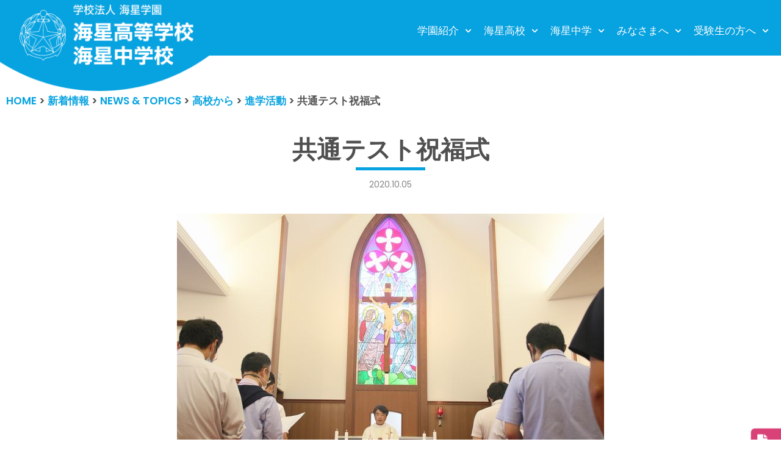

--- FILE ---
content_type: text/html; charset=UTF-8
request_url: https://kaisei-ngs.ed.jp/news-and-topics/kaisei-koko-dayori/59860/
body_size: 22194
content:
<!DOCTYPE html>
<html lang="ja">

<head>
		<!-- Global site tag (gtag.js) - Google Analytics -->
<script async src="https://www.googletagmanager.com/gtag/js?id=UA-32106273-1"></script>
<script>
  window.dataLayer = window.dataLayer || [];
  function gtag(){dataLayer.push(arguments);}
  gtag('js', new Date());

  gtag('config', 'UA-32106273-1');
</script>
	
	<meta charset="UTF-8">
	<meta name="viewport" content="width=device-width, initial-scale=1, minimum-scale=1">
	<link rel="profile" href="https://gmpg.org/xfn/11">
		<title>共通テスト祝福式 &#8211; 学校法人海星学園／海星高等学校・海星中学校</title>
<meta name='robots' content='max-image-preview:large' />
	<style>img:is([sizes="auto" i], [sizes^="auto," i]) { contain-intrinsic-size: 3000px 1500px }</style>
	<link rel='dns-prefetch' href='//ajax.googleapis.com' />
<link rel='dns-prefetch' href='//fonts.googleapis.com' />
<link rel="alternate" type="application/rss+xml" title="学校法人海星学園／海星高等学校・海星中学校 &raquo; フィード" href="https://kaisei-ngs.ed.jp/feed/" />
<link rel="alternate" type="application/rss+xml" title="学校法人海星学園／海星高等学校・海星中学校 &raquo; コメントフィード" href="https://kaisei-ngs.ed.jp/comments/feed/" />
<script type="text/javascript">
/* <![CDATA[ */
window._wpemojiSettings = {"baseUrl":"https:\/\/s.w.org\/images\/core\/emoji\/15.0.3\/72x72\/","ext":".png","svgUrl":"https:\/\/s.w.org\/images\/core\/emoji\/15.0.3\/svg\/","svgExt":".svg","source":{"concatemoji":"https:\/\/kaisei-ngs.ed.jp\/wp-includes\/js\/wp-emoji-release.min.js?ver=ec4a46a3e9553a283e9f03732f82fd94"}};
/*! This file is auto-generated */
!function(i,n){var o,s,e;function c(e){try{var t={supportTests:e,timestamp:(new Date).valueOf()};sessionStorage.setItem(o,JSON.stringify(t))}catch(e){}}function p(e,t,n){e.clearRect(0,0,e.canvas.width,e.canvas.height),e.fillText(t,0,0);var t=new Uint32Array(e.getImageData(0,0,e.canvas.width,e.canvas.height).data),r=(e.clearRect(0,0,e.canvas.width,e.canvas.height),e.fillText(n,0,0),new Uint32Array(e.getImageData(0,0,e.canvas.width,e.canvas.height).data));return t.every(function(e,t){return e===r[t]})}function u(e,t,n){switch(t){case"flag":return n(e,"\ud83c\udff3\ufe0f\u200d\u26a7\ufe0f","\ud83c\udff3\ufe0f\u200b\u26a7\ufe0f")?!1:!n(e,"\ud83c\uddfa\ud83c\uddf3","\ud83c\uddfa\u200b\ud83c\uddf3")&&!n(e,"\ud83c\udff4\udb40\udc67\udb40\udc62\udb40\udc65\udb40\udc6e\udb40\udc67\udb40\udc7f","\ud83c\udff4\u200b\udb40\udc67\u200b\udb40\udc62\u200b\udb40\udc65\u200b\udb40\udc6e\u200b\udb40\udc67\u200b\udb40\udc7f");case"emoji":return!n(e,"\ud83d\udc26\u200d\u2b1b","\ud83d\udc26\u200b\u2b1b")}return!1}function f(e,t,n){var r="undefined"!=typeof WorkerGlobalScope&&self instanceof WorkerGlobalScope?new OffscreenCanvas(300,150):i.createElement("canvas"),a=r.getContext("2d",{willReadFrequently:!0}),o=(a.textBaseline="top",a.font="600 32px Arial",{});return e.forEach(function(e){o[e]=t(a,e,n)}),o}function t(e){var t=i.createElement("script");t.src=e,t.defer=!0,i.head.appendChild(t)}"undefined"!=typeof Promise&&(o="wpEmojiSettingsSupports",s=["flag","emoji"],n.supports={everything:!0,everythingExceptFlag:!0},e=new Promise(function(e){i.addEventListener("DOMContentLoaded",e,{once:!0})}),new Promise(function(t){var n=function(){try{var e=JSON.parse(sessionStorage.getItem(o));if("object"==typeof e&&"number"==typeof e.timestamp&&(new Date).valueOf()<e.timestamp+604800&&"object"==typeof e.supportTests)return e.supportTests}catch(e){}return null}();if(!n){if("undefined"!=typeof Worker&&"undefined"!=typeof OffscreenCanvas&&"undefined"!=typeof URL&&URL.createObjectURL&&"undefined"!=typeof Blob)try{var e="postMessage("+f.toString()+"("+[JSON.stringify(s),u.toString(),p.toString()].join(",")+"));",r=new Blob([e],{type:"text/javascript"}),a=new Worker(URL.createObjectURL(r),{name:"wpTestEmojiSupports"});return void(a.onmessage=function(e){c(n=e.data),a.terminate(),t(n)})}catch(e){}c(n=f(s,u,p))}t(n)}).then(function(e){for(var t in e)n.supports[t]=e[t],n.supports.everything=n.supports.everything&&n.supports[t],"flag"!==t&&(n.supports.everythingExceptFlag=n.supports.everythingExceptFlag&&n.supports[t]);n.supports.everythingExceptFlag=n.supports.everythingExceptFlag&&!n.supports.flag,n.DOMReady=!1,n.readyCallback=function(){n.DOMReady=!0}}).then(function(){return e}).then(function(){var e;n.supports.everything||(n.readyCallback(),(e=n.source||{}).concatemoji?t(e.concatemoji):e.wpemoji&&e.twemoji&&(t(e.twemoji),t(e.wpemoji)))}))}((window,document),window._wpemojiSettings);
/* ]]> */
</script>
<link rel='stylesheet' id='hfe-widgets-style-css' href='https://kaisei-ngs.ed.jp/wp-content/plugins/header-footer-elementor/inc/widgets-css/frontend.css?ver=2.8.2' type='text/css' media='all' />
<style id='wp-emoji-styles-inline-css' type='text/css'>

	img.wp-smiley, img.emoji {
		display: inline !important;
		border: none !important;
		box-shadow: none !important;
		height: 1em !important;
		width: 1em !important;
		margin: 0 0.07em !important;
		vertical-align: -0.1em !important;
		background: none !important;
		padding: 0 !important;
	}
</style>
<link rel='stylesheet' id='contact-form-7-css' href='https://kaisei-ngs.ed.jp/wp-content/plugins/contact-form-7/includes/css/styles.css?ver=6.1.4' type='text/css' media='all' />
<link rel='stylesheet' id='cf7msm_styles-css' href='https://kaisei-ngs.ed.jp/wp-content/plugins/contact-form-7-multi-step-module/resources/cf7msm.css?ver=4.5' type='text/css' media='all' />
<link rel='stylesheet' id='fancybox-for-wp-css' href='https://kaisei-ngs.ed.jp/wp-content/plugins/fancybox-for-wordpress/assets/css/fancybox.css?ver=1.3.4' type='text/css' media='all' />
<link rel='stylesheet' id='wpccp-css' href='https://kaisei-ngs.ed.jp/wp-content/plugins/wp-content-copy-protection/assets/css/style.min.css?ver=1687999523' type='text/css' media='all' />
<link rel='stylesheet' id='wpos-slick-style-css' href='https://kaisei-ngs.ed.jp/wp-content/plugins/wp-slick-slider-and-image-carousel/assets/css/slick.css?ver=3.7.8' type='text/css' media='all' />
<link rel='stylesheet' id='wpsisac-public-style-css' href='https://kaisei-ngs.ed.jp/wp-content/plugins/wp-slick-slider-and-image-carousel/assets/css/wpsisac-public.css?ver=3.7.8' type='text/css' media='all' />
<link rel='stylesheet' id='hfe-style-css' href='https://kaisei-ngs.ed.jp/wp-content/plugins/header-footer-elementor/assets/css/header-footer-elementor.css?ver=2.8.2' type='text/css' media='all' />
<link rel='stylesheet' id='elementor-icons-css' href='https://kaisei-ngs.ed.jp/wp-content/plugins/elementor/assets/lib/eicons/css/elementor-icons.min.css?ver=5.46.0' type='text/css' media='all' />
<link rel='stylesheet' id='elementor-frontend-css' href='https://kaisei-ngs.ed.jp/wp-content/plugins/elementor/assets/css/frontend.min.css?ver=3.34.2' type='text/css' media='all' />
<link rel='stylesheet' id='elementor-post-60914-css' href='https://kaisei-ngs.ed.jp/wp-content/uploads/elementor/css/post-60914.css?ver=1769151320' type='text/css' media='all' />
<link rel='stylesheet' id='elementor-post-61385-css' href='https://kaisei-ngs.ed.jp/wp-content/uploads/elementor/css/post-61385.css?ver=1769151321' type='text/css' media='all' />
<link rel='stylesheet' id='neve-style-css' href='https://kaisei-ngs.ed.jp/wp-content/themes/neve/style.min.css?ver=2.9.5' type='text/css' media='all' />
<style id='neve-style-inline-css' type='text/css'>
.header-menu-sidebar-inner li.menu-item-nav-search { display: none; }
 .container{ max-width: 748px; } .has-neve-button-color-color{ color: var(--nv-secondary-accent)!important; } .has-neve-button-color-background-color{ background-color: var(--nv-secondary-accent)!important; } .single-post-container .alignfull > [class*="__inner-container"], .single-post-container .alignwide > [class*="__inner-container"]{ max-width:718px } .button.button-primary, button, input[type=button], .btn, input[type="submit"], /* Buttons in navigation */ ul[id^="nv-primary-navigation"] li.button.button-primary > a, .menu li.button.button-primary > a, .wp-block-button.is-style-primary .wp-block-button__link, .wc-block-grid .wp-block-button .wp-block-button__link{ background-color: var(--nv-secondary-accent);color: var(--nv-text-color);border-radius:0px 0px 0px 0px;border:none;border-width:1px 1px 1px 1px; } .button.button-primary:hover, ul[id^="nv-primary-navigation"] li.button.button-primary > a:hover, .menu li.button.button-primary > a:hover, .wp-block-button.is-style-primary .wp-block-button__link:hover, .wc-block-grid .wp-block-button .wp-block-button__link:hover{ background-color: var(--nv-secondary-accent);color: var(--nv-text-color); } .button.button-secondary, #comments input[type="submit"], #comments input[type=submit], .cart-off-canvas .button.nv-close-cart-sidebar, .wp-block-button.is-style-secondary .wp-block-button__link{ background-color: rgba(0,0,0,0);color: var(--nv-primary-accent);border-radius:0px 0px 0px 0px;border:1px solid;border-width:2px 2px 2px 2px; } .button.button-secondary:hover, #comments input[type="submit"]:hover, .cart-off-canvas .button.nv-close-cart-sidebar:hover, .wp-block-button.is-style-secondary .wp-block-button__link:hover{ background-color: var(--nv-primary-accent);color: var(--nv-text-dark-bg); } .button.button-primary, .wp-block-button.is-style-primary .wp-block-button__link, .wc-block-grid .wp-block-button .wp-block-button__link{ padding:12px 24px 12px 24px; } .button.button-secondary, #comments input[type="submit"], .wp-block-button.is-style-secondary .wp-block-button__link{ padding:12px 24px 12px 24px; } body, .site-title{ font-size: 15px; line-height: 1.6; letter-spacing: 0px; font-weight: 400; text-transform: none; font-family: Poppins, var(--nv-fallback-ff); } h1, .single h1.entry-title{ font-size: 39px; line-height: 1.2em; letter-spacing: 0px; font-weight: 600; text-transform: none; font-family: Poppins, var(--nv-fallback-ff); } h2{ font-size: 30px; line-height: 1.3em; letter-spacing: 0px; font-weight: 600; text-transform: none; font-family: Poppins, var(--nv-fallback-ff); } h3, .woocommerce-checkout h3{ font-size: 20px; line-height: 1.3em; letter-spacing: 0px; font-weight: 600; text-transform: none; font-family: Poppins, var(--nv-fallback-ff); } h4{ font-size: 16px; line-height: 1.3em; letter-spacing: 0px; font-weight: 600; text-transform: none; font-family: Poppins, var(--nv-fallback-ff); } h5{ font-size: 14px; line-height: 1.3em; letter-spacing: 0px; font-weight: 600; text-transform: none; font-family: Poppins, var(--nv-fallback-ff); } h6{ font-size: 14px; line-height: 1.3em; letter-spacing: 0px; font-weight: 600; text-transform: none; font-family: Poppins, var(--nv-fallback-ff); } .blog .blog-entry-title, .archive .blog-entry-title{ font-size: 15px; } .blog .nv-meta-list li, .archive .nv-meta-list li{ font-weight: 900; } .nv-post-thumbnail-wrap img{ box-shadow:0 10px 20px rgba(0, 0, 0, 0.1), 0 4px 8px rgba(0, 0, 0, 0.1); } .header-main-inner,.header-main-inner a:not(.button),.header-main-inner .navbar-toggle{ color: #ffffff; } .header-main-inner .nv-icon svg,.header-main-inner .nv-contact-list svg{ fill: #ffffff; } .header-main-inner .icon-bar{ background-color: #ffffff; } .hfg_header .header-main-inner .nav-ul .sub-menu{ background-color: #07a1df; } .hfg_header .header-main-inner{ background-color: #07a1df; } .header-menu-sidebar .header-menu-sidebar-bg,.header-menu-sidebar .header-menu-sidebar-bg a:not(.button),.header-menu-sidebar .header-menu-sidebar-bg .navbar-toggle{ color: #ffffff; } .header-menu-sidebar .header-menu-sidebar-bg .nv-icon svg,.header-menu-sidebar .header-menu-sidebar-bg .nv-contact-list svg{ fill: #ffffff; } .header-menu-sidebar .header-menu-sidebar-bg .icon-bar{ background-color: #ffffff; } .hfg_header .header-menu-sidebar .header-menu-sidebar-bg .nav-ul .sub-menu{ background-color: #07a1df; } .hfg_header .header-menu-sidebar .header-menu-sidebar-bg{ background-color: #07a1df; } .header-menu-sidebar{ width: 1000px; } .builder-item--logo .site-logo img{ max-width: 275px; } .builder-item--logo .site-logo{ padding:5px 0px 5px 0px; } .builder-item--logo{ margin:0px 0px 0px -15px; } .builder-item--nav-icon .navbar-toggle, .header-menu-sidebar .close-sidebar-panel .navbar-toggle{ border-radius:3px 3px 3px 3px;border:none;border-width:0px 0px 0px 0px; } .builder-item--nav-icon .navbar-toggle{ padding:10px 15px 10px 15px; } .builder-item--nav-icon{ margin:0px 0px 0px 0px; } .builder-item--primary-menu .nav-menu-primary > .nav-ul li:not(.woocommerce-mini-cart-item) > a,.builder-item--primary-menu .nav-menu-primary > .nav-ul .has-caret > a,.builder-item--primary-menu .nav-menu-primary > .nav-ul .neve-mm-heading span,.builder-item--primary-menu .nav-menu-primary > .nav-ul .has-caret{ color: #ffffff; } .builder-item--primary-menu .nav-menu-primary > .nav-ul li:not(.woocommerce-mini-cart-item) > a:after,.builder-item--primary-menu .nav-menu-primary > .nav-ul li > .has-caret > a:after{ background-color: #fef102; } .builder-item--primary-menu .nav-menu-primary > .nav-ul li:not(.woocommerce-mini-cart-item):hover > a,.builder-item--primary-menu .nav-menu-primary > .nav-ul li:hover > .has-caret > a,.builder-item--primary-menu .nav-menu-primary > .nav-ul li:hover > .has-caret{ color: #fef102; } .builder-item--primary-menu .nav-menu-primary > .nav-ul li:hover > .has-caret svg{ fill: #fef102; } .builder-item--primary-menu .nav-menu-primary > .nav-ul li.current-menu-item > a,.builder-item--primary-menu .nav-menu-primary > .nav-ul li.current_page_item > a,.builder-item--primary-menu .nav-menu-primary > .nav-ul li.current_page_item > .has-caret > a{ color: #fef102; } .builder-item--primary-menu .nav-menu-primary > .nav-ul li.current-menu-item > .has-caret svg{ fill: #fef102; } .builder-item--primary-menu .nav-ul > li:not(:last-of-type){ margin-right:20px; } .builder-item--primary-menu .style-full-height .nav-ul li:not(.menu-item-nav-search):not(.menu-item-nav-cart):hover > a:after{ width: calc(100% + 20px); } .builder-item--primary-menu .nav-ul li a, .builder-item--primary-menu .neve-mm-heading span{ min-height: 25px; } .builder-item--primary-menu{ font-size: 1em; line-height: 1.6em; letter-spacing: 0px; font-weight: 500; text-transform: uppercase; padding:0px 0px 0px 0px;margin:0px 0px 0px 0px; } .builder-item--primary-menu svg{ width: 1em;height: 1em; } .builder-item--custom_html .nv-html-content{ font-size: 1em; line-height: 1.6em; letter-spacing: 0px; font-weight: 500; text-transform: none; } .builder-item--custom_html .nv-html-content svg{ width: 1em;height: 1em; } .builder-item--custom_html{ padding:0px 0px 0px 0px;margin:0px 0px 0px 0px; } .builder-item--secondary-menu .nav-ul#secondary-menu li > a{ color: var(--nv-site-bg); } .builder-item--secondary-menu .nav-ul a:after{ background-color: #fef102; } .builder-item--secondary-menu .nav-menu-secondary:not(.style-full-height) .nav-ul#secondary-menu li:hover > a{ color: #fef102; } .builder-item--secondary-menu .nav-ul li:not(:last-child){ margin-right:20px; } .builder-item--secondary-menu .style-full-height .nav-ul li:hover > a:after{ width: calc(100% + 20px); } .builder-item--secondary-menu .nav-ul > li > a{ min-height: 25px; } .builder-item--secondary-menu .nav-ul li > a{ font-size: 1em; line-height: 1.6em; letter-spacing: 0px; font-weight: 500; text-transform: none; } .builder-item--secondary-menu .nav-ul li > a svg{ width: 1em;height: 1em; } .builder-item--secondary-menu{ padding:0px 0px 0px 0px;margin:0px 0px 0px 0px; } .footer-bottom-inner{ background-color: var(--nv-dark-bg); } .footer-bottom-inner,.footer-bottom-inner a:not(.button),.footer-bottom-inner .navbar-toggle{ color: var(--nv-text-dark-bg); } .footer-bottom-inner .nv-icon svg,.footer-bottom-inner .nv-contact-list svg{ fill: var(--nv-text-dark-bg); } .footer-bottom-inner .icon-bar{ background-color: var(--nv-text-dark-bg); } .footer-bottom-inner .nav-ul .sub-menu{ background-color: var(--nv-dark-bg); } .builder-item--footer_copyright{ font-size: 1em; line-height: 1.6em; letter-spacing: 0px; font-weight: 500; text-transform: none; padding:0px 0px 0px 0px;margin:0px 0px 0px 0px; } .builder-item--footer_copyright svg{ width: 1em;height: 1em; } @media(min-width: 576px){ .container{ max-width: 992px; } .single-post-container .alignfull > [class*="__inner-container"], .single-post-container .alignwide > [class*="__inner-container"]{ max-width:962px } .button.button-primary, .wp-block-button.is-style-primary .wp-block-button__link, .wc-block-grid .wp-block-button .wp-block-button__link{ padding:12px 24px 12px 24px; } .button.button-secondary, #comments input[type="submit"], .wp-block-button.is-style-secondary .wp-block-button__link{ padding:12px 24px 12px 24px; } body, .site-title{ font-size: 16px; line-height: 1.6; letter-spacing: 0px; } h1, .single h1.entry-title{ font-size: 55px; line-height: 1.3em; letter-spacing: 0px; } h2{ font-size: 35px; line-height: 1.3em; letter-spacing: 0px; } h3, .woocommerce-checkout h3{ font-size: 20px; line-height: 1.3em; letter-spacing: 0px; } h4{ font-size: 16px; line-height: 1.3em; letter-spacing: 0px; } h5{ font-size: 14px; line-height: 1.3em; letter-spacing: 0px; } h6{ font-size: 14px; line-height: 1.3em; letter-spacing: 0px; } .blog .blog-entry-title, .archive .blog-entry-title{ font-size: 20px; } .header-menu-sidebar{ width: 350px; } .builder-item--logo .site-logo img{ max-width: 257px; } .builder-item--logo .site-logo{ padding:0px 0px 0px 0px; } .builder-item--logo{ margin:0px 0px 0px -15px; } .builder-item--nav-icon .navbar-toggle{ padding:10px 15px 10px 15px; } .builder-item--nav-icon{ margin:0px 0px 0px 0px; } .builder-item--primary-menu .nav-ul > li:not(:last-of-type){ margin-right:20px; } .builder-item--primary-menu .style-full-height .nav-ul li:not(.menu-item-nav-search):not(.menu-item-nav-cart):hover > a:after{ width: calc(100% + 20px); } .builder-item--primary-menu .nav-ul li a, .builder-item--primary-menu .neve-mm-heading span{ min-height: 25px; } .builder-item--primary-menu{ font-size: 1em; line-height: 1.6em; letter-spacing: 0px; padding:0px 0px 0px 0px;margin:0px 0px 0px 0px; } .builder-item--primary-menu svg{ width: 1em;height: 1em; } .builder-item--custom_html .nv-html-content{ font-size: 1em; line-height: 1.6em; letter-spacing: 0px; } .builder-item--custom_html .nv-html-content svg{ width: 1em;height: 1em; } .builder-item--custom_html{ padding:0px 0px 0px 0px;margin:0px 0px 0px 0px; } .builder-item--secondary-menu .nav-ul li:not(:last-child){ margin-right:20px; } .builder-item--secondary-menu .style-full-height .nav-ul li:hover > a:after{ width: calc(100% + 20px); } .builder-item--secondary-menu .nav-ul > li > a{ min-height: 25px; } .builder-item--secondary-menu .nav-ul li > a{ font-size: 1em; line-height: 1.6em; letter-spacing: 0px; } .builder-item--secondary-menu .nav-ul li > a svg{ width: 1em;height: 1em; } .builder-item--secondary-menu{ padding:0px 0px 0px 0px;margin:0px 0px 0px 0px; } .builder-item--footer_copyright{ font-size: 1em; line-height: 1.6em; letter-spacing: 0px; padding:0px 0px 0px 0px;margin:0px 0px 0px 0px; } .builder-item--footer_copyright svg{ width: 1em;height: 1em; } }@media(min-width: 960px){ .container{ max-width: 1170px; } body:not(.single):not(.archive):not(.blog):not(.search) .neve-main > .container .col{ max-width: 100%; } body:not(.single):not(.archive):not(.blog):not(.search) .nv-sidebar-wrap{ max-width: 0%; } .neve-main > .archive-container .nv-index-posts.col{ max-width: 100%; } .neve-main > .archive-container .nv-sidebar-wrap{ max-width: 0%; } .neve-main > .single-post-container .nv-single-post-wrap.col{ max-width: 100%; } .single-post-container .alignfull > [class*="__inner-container"], .single-post-container .alignwide > [class*="__inner-container"]{ max-width:1140px } .container-fluid.single-post-container .alignfull > [class*="__inner-container"], .container-fluid.single-post-container .alignwide > [class*="__inner-container"]{ max-width:calc(100% + 15px) } .neve-main > .single-post-container .nv-sidebar-wrap{ max-width: 0%; } .button.button-primary, .wp-block-button.is-style-primary .wp-block-button__link, .wc-block-grid .wp-block-button .wp-block-button__link{ padding:12px 24px 12px 24px; } .button.button-secondary, #comments input[type="submit"], .wp-block-button.is-style-secondary .wp-block-button__link{ padding:12px 24px 12px 24px; } body, .site-title{ font-size: 17px; line-height: 1.7; letter-spacing: 0px; } h1, .single h1.entry-title{ font-size: 70px; line-height: 1.3em; letter-spacing: 0px; } h2{ font-size: 50px; line-height: 1.3em; letter-spacing: 0px; } h3, .woocommerce-checkout h3{ font-size: 24px; line-height: 1.3em; letter-spacing: 0px; } h4{ font-size: 20px; line-height: 1.3em; letter-spacing: 0px; } h5{ font-size: 16px; line-height: 1.3em; letter-spacing: 0px; } h6{ font-size: 16px; line-height: 1.3em; letter-spacing: 0px; } .blog .blog-entry-title, .archive .blog-entry-title{ font-size: 20px; } .blog .nv-meta-list li, .archive .nv-meta-list li{ font-size: 18px; } .header-main-inner{ height:91px; } .header-menu-sidebar{ width: 350px; } .builder-item--logo .site-logo img{ max-width: 350px; } .builder-item--logo .site-logo{ padding:0px 0px 0px 0px; } .builder-item--logo{ margin:0px 0px 0px -15px; } .builder-item--nav-icon .navbar-toggle{ padding:10px 15px 10px 15px; } .builder-item--nav-icon{ margin:0px 0px 0px 0px; } .builder-item--primary-menu .nav-ul > li:not(:last-of-type){ margin-right:15px; } .builder-item--primary-menu .style-full-height .nav-ul li:not(.menu-item-nav-search):not(.menu-item-nav-cart) > a:after{ left:-7.5px;right:-7.5px } .builder-item--primary-menu .style-full-height .nav-ul li:not(.menu-item-nav-search):not(.menu-item-nav-cart):hover > a:after{ width: calc(100% + 15px); } .builder-item--primary-menu .nav-ul li a, .builder-item--primary-menu .neve-mm-heading span{ min-height: 0px; } .builder-item--primary-menu{ font-size: 1em; line-height: 01.6em; letter-spacing: 0px; padding:10px 0px 0px 0px;margin:0px 0px 0px 0px; } .builder-item--primary-menu svg{ width: 1em;height: 1em; } .builder-item--custom_html .nv-html-content{ font-size: 1em; line-height: 1.6em; letter-spacing: 0px; } .builder-item--custom_html .nv-html-content svg{ width: 1em;height: 1em; } .builder-item--custom_html{ padding:0px 0px 0px 0px;margin:0px 0px 0px 0px; } .builder-item--secondary-menu .nav-ul li:not(:last-child){ margin-right:20px; } .builder-item--secondary-menu .style-full-height #secondary-menu.nav-ul > li > a:after{ left:-10px;right:-10px } .builder-item--secondary-menu .style-full-height .nav-ul li:hover > a:after{ width: calc(100% + 20px); } .builder-item--secondary-menu .nav-ul > li > a{ min-height: 25px; } .builder-item--secondary-menu .nav-ul li > a{ font-size: 1em; line-height: 1.6em; letter-spacing: 0px; } .builder-item--secondary-menu .nav-ul li > a svg{ width: 1em;height: 1em; } .builder-item--secondary-menu{ padding:0px 0px 0px 0px;margin:0px 0px 0px 0px; } .builder-item--footer_copyright{ font-size: 1em; line-height: 1.6em; letter-spacing: 0px; padding:0px 0px 0px 0px;margin:0px 0px 0px 0px; } .builder-item--footer_copyright svg{ width: 1em;height: 1em; } }.nv-content-wrap .elementor a:not(.button):not(.wp-block-file__button){ text-decoration: none; }:root{--nv-primary-accent:#505050;--nv-secondary-accent:#07a2e0;--nv-site-bg:#ffffff;--nv-light-bg:#ededed;--nv-dark-bg:#14171c;--nv-text-color:#505050;--nv-text-dark-bg:#ffffff;--nv-c-1:#77b978;--nv-c-2:#f37262;--nv-fallback-ff:Arial, Helvetica, sans-serif;}
:root{--e-global-color-nvprimaryaccent:#505050;--e-global-color-nvsecondaryaccent:#07a2e0;--e-global-color-nvsitebg:#ffffff;--e-global-color-nvlightbg:#ededed;--e-global-color-nvdarkbg:#14171c;--e-global-color-nvtextcolor:#505050;--e-global-color-nvtextdarkbg:#ffffff;--e-global-color-nvc1:#77b978;--e-global-color-nvc2:#f37262;}
</style>
<link rel='stylesheet' id='kaisei-css' href='https://kaisei-ngs.ed.jp/wp-content/themes/neve/css/kaisei.css?ver=ec4a46a3e9553a283e9f03732f82fd94' type='text/css' media='all' />
<link rel='stylesheet' id='recent-posts-widget-with-thumbnails-public-style-css' href='https://kaisei-ngs.ed.jp/wp-content/plugins/recent-posts-widget-with-thumbnails/public.css?ver=7.1.1' type='text/css' media='all' />
<link rel='stylesheet' id='hfe-elementor-icons-css' href='https://kaisei-ngs.ed.jp/wp-content/plugins/elementor/assets/lib/eicons/css/elementor-icons.min.css?ver=5.34.0' type='text/css' media='all' />
<link rel='stylesheet' id='hfe-icons-list-css' href='https://kaisei-ngs.ed.jp/wp-content/plugins/elementor/assets/css/widget-icon-list.min.css?ver=3.24.3' type='text/css' media='all' />
<link rel='stylesheet' id='hfe-social-icons-css' href='https://kaisei-ngs.ed.jp/wp-content/plugins/elementor/assets/css/widget-social-icons.min.css?ver=3.24.0' type='text/css' media='all' />
<link rel='stylesheet' id='hfe-social-share-icons-brands-css' href='https://kaisei-ngs.ed.jp/wp-content/plugins/elementor/assets/lib/font-awesome/css/brands.css?ver=5.15.3' type='text/css' media='all' />
<link rel='stylesheet' id='hfe-social-share-icons-fontawesome-css' href='https://kaisei-ngs.ed.jp/wp-content/plugins/elementor/assets/lib/font-awesome/css/fontawesome.css?ver=5.15.3' type='text/css' media='all' />
<link rel='stylesheet' id='hfe-nav-menu-icons-css' href='https://kaisei-ngs.ed.jp/wp-content/plugins/elementor/assets/lib/font-awesome/css/solid.css?ver=5.15.3' type='text/css' media='all' />
<link rel='stylesheet' id='eael-general-css' href='https://kaisei-ngs.ed.jp/wp-content/plugins/essential-addons-for-elementor-lite/assets/front-end/css/view/general.min.css?ver=6.5.8' type='text/css' media='all' />
<link rel='stylesheet' id='neve-google-font-poppins-css' href='//fonts.googleapis.com/css?family=Poppins%3A400%2C600&#038;display=swap&#038;ver=6.7.4' type='text/css' media='all' />
<link rel='stylesheet' id='elementor-gf-local-notosansjp-css' href='https://kaisei-ngs.ed.jp/wp-content/uploads/elementor/google-fonts/css/notosansjp.css?ver=1742237807' type='text/css' media='all' />
<script type="text/javascript" src="https://ajax.googleapis.com/ajax/libs/jquery/3.3.1/jquery.min.js?ver=20160608" id="jquery-js"></script>
<script type="text/javascript" id="jquery-js-after">
/* <![CDATA[ */
!function($){"use strict";$(document).ready(function(){$(this).scrollTop()>100&&$(".hfe-scroll-to-top-wrap").removeClass("hfe-scroll-to-top-hide"),$(window).scroll(function(){$(this).scrollTop()<100?$(".hfe-scroll-to-top-wrap").fadeOut(300):$(".hfe-scroll-to-top-wrap").fadeIn(300)}),$(".hfe-scroll-to-top-wrap").on("click",function(){$("html, body").animate({scrollTop:0},300);return!1})})}(jQuery);
!function($){'use strict';$(document).ready(function(){var bar=$('.hfe-reading-progress-bar');if(!bar.length)return;$(window).on('scroll',function(){var s=$(window).scrollTop(),d=$(document).height()-$(window).height(),p=d? s/d*100:0;bar.css('width',p+'%')});});}(jQuery);
/* ]]> */
</script>
<script type="text/javascript" src="https://kaisei-ngs.ed.jp/wp-content/plugins/fancybox-for-wordpress/assets/js/purify.min.js?ver=1.3.4" id="purify-js"></script>
<script type="text/javascript" src="https://kaisei-ngs.ed.jp/wp-content/plugins/fancybox-for-wordpress/assets/js/jquery.fancybox.js?ver=1.3.4" id="fancybox-for-wp-js"></script>
<script type="text/javascript" src="https://kaisei-ngs.ed.jp/wp-content/themes/neve/js/pagetop.js?ver=20160608" id="pagetop-js"></script>
<link rel="https://api.w.org/" href="https://kaisei-ngs.ed.jp/wp-json/" /><link rel="alternate" title="JSON" type="application/json" href="https://kaisei-ngs.ed.jp/wp-json/wp/v2/posts/59860" /><link rel="canonical" href="https://kaisei-ngs.ed.jp/news-and-topics/kaisei-koko-dayori/59860/" />
<link rel="alternate" title="oEmbed (JSON)" type="application/json+oembed" href="https://kaisei-ngs.ed.jp/wp-json/oembed/1.0/embed?url=https%3A%2F%2Fkaisei-ngs.ed.jp%2Fnews-and-topics%2Fkaisei-koko-dayori%2F59860%2F" />
<link rel="alternate" title="oEmbed (XML)" type="text/xml+oembed" href="https://kaisei-ngs.ed.jp/wp-json/oembed/1.0/embed?url=https%3A%2F%2Fkaisei-ngs.ed.jp%2Fnews-and-topics%2Fkaisei-koko-dayori%2F59860%2F&#038;format=xml" />

<!-- Fancybox for WordPress v3.3.7 -->
<style type="text/css">
	.fancybox-slide--image .fancybox-content{background-color: #FFFFFF}div.fancybox-caption{display:none !important;}
	
	img.fancybox-image{border-width:10px;border-color:#FFFFFF;border-style:solid;}
	div.fancybox-bg{background-color:rgba(102,102,102,0.3);opacity:1 !important;}div.fancybox-content{border-color:#FFFFFF}
	div#fancybox-title{background-color:#FFFFFF}
	div.fancybox-content{background-color:#FFFFFF}
	div#fancybox-title-inside{color:#333333}
	
	
	
	div.fancybox-caption p.caption-title{display:inline-block}
	div.fancybox-caption p.caption-title{font-size:14px}
	div.fancybox-caption p.caption-title{color:#333333}
	div.fancybox-caption {color:#333333}div.fancybox-caption p.caption-title {background:#fff; width:auto;padding:10px 30px;}div.fancybox-content p.caption-title{color:#333333;margin: 0;padding: 5px 0;}body.fancybox-active .fancybox-container .fancybox-stage .fancybox-content .fancybox-close-small{display:block;}
</style><script type="text/javascript">
	jQuery(function () {

		var mobileOnly = false;
		
		if (mobileOnly) {
			return;
		}

		jQuery.fn.getTitle = function () { // Copy the title of every IMG tag and add it to its parent A so that fancybox can show titles
			var arr = jQuery("a[data-fancybox]");jQuery.each(arr, function() {var title = jQuery(this).children("img").attr("title") || '';var figCaptionHtml = jQuery(this).next("figcaption").html() || '';var processedCaption = figCaptionHtml;if (figCaptionHtml.length && typeof DOMPurify === 'function') {processedCaption = DOMPurify.sanitize(figCaptionHtml, {USE_PROFILES: {html: true}});} else if (figCaptionHtml.length) {processedCaption = jQuery("<div>").text(figCaptionHtml).html();}var newTitle = title;if (processedCaption.length) {newTitle = title.length ? title + " " + processedCaption : processedCaption;}if (newTitle.length) {jQuery(this).attr("title", newTitle);}});		}

		// Supported file extensions

				var thumbnails = jQuery("a:has(img)").not(".nolightbox").not('.envira-gallery-link').not('.ngg-simplelightbox').filter(function () {
			return /\.(jpe?g|png|gif|mp4|webp|bmp|pdf)(\?[^/]*)*$/i.test(jQuery(this).attr('href'))
		});
		

		// Add data-type iframe for links that are not images or videos.
		var iframeLinks = jQuery('.fancyboxforwp').filter(function () {
			return !/\.(jpe?g|png|gif|mp4|webp|bmp|pdf)(\?[^/]*)*$/i.test(jQuery(this).attr('href'))
		}).filter(function () {
			return !/vimeo|youtube/i.test(jQuery(this).attr('href'))
		});
		iframeLinks.attr({"data-type": "iframe"}).getTitle();

				// Gallery All
		thumbnails.addClass("fancyboxforwp").attr("data-fancybox", "gallery").getTitle();
		iframeLinks.attr({"data-fancybox": "gallery"}).getTitle();

		// Gallery type NONE
		
		// Call fancybox and apply it on any link with a rel atribute that starts with "fancybox", with the options set on the admin panel
		jQuery("a.fancyboxforwp").fancyboxforwp({
			loop: false,
			smallBtn: true,
			zoomOpacity: "auto",
			animationEffect: "fade",
			animationDuration: 500,
			transitionEffect: "fade",
			transitionDuration: "300",
			overlayShow: true,
			overlayOpacity: "0.3",
			titleShow: true,
			titlePosition: "inside",
			keyboard: true,
			showCloseButton: true,
			arrows: true,
			clickContent:false,
			clickSlide: "close",
			mobile: {
				clickContent: function (current, event) {
					return current.type === "image" ? "toggleControls" : false;
				},
				clickSlide: function (current, event) {
					return current.type === "image" ? "close" : "close";
				},
			},
			wheel: false,
			toolbar: true,
			preventCaptionOverlap: true,
			onInit: function() { },			onDeactivate
	: function() { },		beforeClose: function() { },			afterShow: function() {},				afterClose: function() { },					caption : function( instance, item ) {var title = "";if("undefined" != typeof jQuery(this).context ){var title = jQuery(this).context.title;} else { var title = ("undefined" != typeof jQuery(this).attr("title")) ? jQuery(this).attr("title") : false;}var caption = jQuery(this).data('caption') || '';if ( item.type === 'image' && title.length ) {caption = (caption.length ? caption + '<br />' : '') + '<p class="caption-title">'+jQuery("<div>").text(title).html()+'</p>' ;}if (typeof DOMPurify === "function" && caption.length) { return DOMPurify.sanitize(caption, {USE_PROFILES: {html: true}}); } else { return jQuery("<div>").text(caption).html(); }},
		afterLoad : function( instance, current ) {var captionContent = current.opts.caption || '';var sanitizedCaptionString = '';if (typeof DOMPurify === 'function' && captionContent.length) {sanitizedCaptionString = DOMPurify.sanitize(captionContent, {USE_PROFILES: {html: true}});} else if (captionContent.length) { sanitizedCaptionString = jQuery("<div>").text(captionContent).html();}if (sanitizedCaptionString.length) { current.$content.append(jQuery('<div class=\"fancybox-custom-caption inside-caption\" style=\" position: absolute;left:0;right:0;color:#000;margin:0 auto;bottom:0;text-align:center;background-color:#FFFFFF \"></div>').html(sanitizedCaptionString)); }},
			})
		;

			})
</script>
<!-- END Fancybox for WordPress -->
<!-- Enter your scripts here --><meta name="generator" content="Elementor 3.34.2; features: additional_custom_breakpoints; settings: css_print_method-external, google_font-enabled, font_display-auto">
			<style>
				.e-con.e-parent:nth-of-type(n+4):not(.e-lazyloaded):not(.e-no-lazyload),
				.e-con.e-parent:nth-of-type(n+4):not(.e-lazyloaded):not(.e-no-lazyload) * {
					background-image: none !important;
				}
				@media screen and (max-height: 1024px) {
					.e-con.e-parent:nth-of-type(n+3):not(.e-lazyloaded):not(.e-no-lazyload),
					.e-con.e-parent:nth-of-type(n+3):not(.e-lazyloaded):not(.e-no-lazyload) * {
						background-image: none !important;
					}
				}
				@media screen and (max-height: 640px) {
					.e-con.e-parent:nth-of-type(n+2):not(.e-lazyloaded):not(.e-no-lazyload),
					.e-con.e-parent:nth-of-type(n+2):not(.e-lazyloaded):not(.e-no-lazyload) * {
						background-image: none !important;
					}
				}
			</style>
			<link rel="icon" href="https://kaisei-ngs.ed.jp/wp-content/uploads/2023/02/cropped-favicon-1-32x32.png" sizes="32x32" />
<link rel="icon" href="https://kaisei-ngs.ed.jp/wp-content/uploads/2023/02/cropped-favicon-1-192x192.png" sizes="192x192" />
<link rel="apple-touch-icon" href="https://kaisei-ngs.ed.jp/wp-content/uploads/2023/02/cropped-favicon-1-180x180.png" />
<meta name="msapplication-TileImage" content="https://kaisei-ngs.ed.jp/wp-content/uploads/2023/02/cropped-favicon-1-270x270.png" />
		<style type="text/css" id="wp-custom-css">
			
				海星高校スクールガイド  
			 
					海星高校スクールガイド				
スクールガイド2026（PDF版）はこちら
																
															
					ホームへ		</style>
		
<div align="center">
	<noscript>
		<div style="position:fixed; top:0px; left:0px; z-index:3000; height:100%; width:100%; background-color:#FFFFFF">
			<br/><br/>
			<div style="font-family: Tahoma; font-size: 14px; background-color:#FFFFCC; border: 1pt solid Black; padding: 10pt;">
				Sorry, you have Javascript Disabled! To see this page as it is meant to appear, please enable your Javascript!
			</div>
		</div>
	</noscript>
</div>
</head>

<body data-rsssl=1  class="post-template-default single single-post postid-59860 single-format-standard wp-custom-logo ehf-footer ehf-template-neve ehf-stylesheet-neve metaslider-plugin nv-sidebar-full-width menu_sidebar_slide_left elementor-default elementor-kit-60914" id="neve_body"  >
	
	
	
<div class="wrapper">
		<header class="header" role="banner">
		<a class="neve-skip-link show-on-focus" href="#content" tabindex="0">
			コンテンツへスキップ		</a>
		<div id="header-grid"  class="hfg_header site-header">
	
<nav class="header--row header-main hide-on-mobile hide-on-tablet layout-fullwidth nv-navbar header--row"
	data-row-id="main" data-show-on="desktop">

	<div
		class="header--row-inner header-main-inner">
		<div class="container">
			<div
				class="row row--wrapper"
				data-section="hfg_header_layout_main" >
				<div class="builder-item hfg-item-first col-3 col-md-3 col-sm-3 desktop-left tablet-left mobile-left"><div class="item--inner builder-item--logo"
		data-section="title_tagline"
		data-item-id="logo">
	<div class="site-logo">
	<a class="brand" href="https://kaisei-ngs.ed.jp/" title="学校法人海星学園／海星高等学校・海星中学校"
			aria-label="学校法人海星学園／海星高等学校・海星中学校"><div class="title-with-logo"><img src="https://kaisei-ngs.ed.jp/wp-content/uploads/2021/01/logo-1.png" alt="学校法人　海星高等学校　海星中学校" class="pc"><img src="/images/logo-s.png" alt="学校法人　海星高等学校　海星中学校" class="sp"><div class="nv-title-tagline-wrap"></div></div></a></div>

	</div>

</div><div class="builder-item has-nav hfg-item-last col-9 col-md-9 col-sm-9 desktop-right tablet-left mobile-left"><div class="item--inner builder-item--primary-menu has_menu"
		data-section="header_menu_primary"
		data-item-id="primary-menu">
	<div class="nv-nav-wrap">
	<div role="navigation" class="style-plain nav-menu-primary"
			aria-label="メインメニュー">

		<ul id="nv-primary-navigation-main" class="primary-menu-ul nav-ul"><li id="menu-item-63962" class="menu-item menu-item-type-custom menu-item-object-custom menu-item-has-children menu-item-63962"><a href="/gakuen-shokai/"><span class="menu-item-title-wrap">学園紹介</span><div class="caret-wrap 1" tabindex="0"><span class="caret"><svg xmlns="http://www.w3.org/2000/svg" viewBox="0 0 448 512"><path d="M207.029 381.476L12.686 187.132c-9.373-9.373-9.373-24.569 0-33.941l22.667-22.667c9.357-9.357 24.522-9.375 33.901-.04L224 284.505l154.745-154.021c9.379-9.335 24.544-9.317 33.901.04l22.667 22.667c9.373 9.373 9.373 24.569 0 33.941L240.971 381.476c-9.373 9.372-24.569 9.372-33.942 0z"/></svg></span></div></a>
<ul class="sub-menu">
	<li id="menu-item-63963" class="menu-item menu-item-type-custom menu-item-object-custom menu-item-63963"><a href="/gakuen-shokai/rijicho-gakkocho-aisatsu/">理事長・学校長挨拶</a></li>
	<li id="menu-item-63964" class="menu-item menu-item-type-custom menu-item-object-custom menu-item-63964"><a href="/gakuen-shokai/kyoiku-rinen-hosin/">教育理念・方針</a></li>
	<li id="menu-item-63965" class="menu-item menu-item-type-custom menu-item-object-custom menu-item-63965"><a href="/gakuen-shokai/kyokun-enkaku/">校訓・沿革</a></li>
	<li id="menu-item-63970" class="menu-item menu-item-type-custom menu-item-object-custom menu-item-63970"><a href="/gakuen-shokai/kyoiku-system/">学園教育システム</a></li>
	<li id="menu-item-63966" class="menu-item menu-item-type-custom menu-item-object-custom menu-item-63966"><a href="/gakuen-shokai/nenkan-schedule/">年間予定スケジュール（高校・中学）</a></li>
	<li id="menu-item-63967" class="menu-item menu-item-type-custom menu-item-object-custom menu-item-63967"><a href="/gakuen-shokai/kotsu-access/">交通アクセス</a></li>
	<li id="menu-item-63968" class="menu-item menu-item-type-custom menu-item-object-custom menu-item-63968"><a href="/gakuen-shokai/chaminade-dorm/">シャミナード寮</a></li>
	<li id="menu-item-63969" class="menu-item menu-item-type-custom menu-item-object-custom menu-item-63969"><a href="/gakuen-shokai/indoor/">海星インドアビュー</a></li>
	<li id="menu-item-74280" class="menu-item menu-item-type-post_type menu-item-object-page menu-item-74280"><a href="https://kaisei-ngs.ed.jp/gakuen-shokai/actionplan/">一般事業主行動計画</a></li>
</ul>
</li>
<li id="menu-item-63971" class="menu-item menu-item-type-custom menu-item-object-custom menu-item-has-children menu-item-63971"><a href="/kaisei-koko/"><span class="menu-item-title-wrap">海星高校</span><div class="caret-wrap 11" tabindex="0"><span class="caret"><svg xmlns="http://www.w3.org/2000/svg" viewBox="0 0 448 512"><path d="M207.029 381.476L12.686 187.132c-9.373-9.373-9.373-24.569 0-33.941l22.667-22.667c9.357-9.357 24.522-9.375 33.901-.04L224 284.505l154.745-154.021c9.379-9.335 24.544-9.317 33.901.04l22.667 22.667c9.373 9.373 9.373 24.569 0 33.941L240.971 381.476c-9.373 9.372-24.569 9.372-33.942 0z"/></svg></span></div></a>
<ul class="sub-menu">
	<li id="menu-item-63972" class="menu-item menu-item-type-custom menu-item-object-custom menu-item-63972"><a href="/news/news-and-topics/kaisei-koko-dayori/">高校だより</a></li>
	<li id="menu-item-63973" class="menu-item menu-item-type-custom menu-item-object-custom menu-item-63973"><a href="/kaisei-koko/nenkan-schedule/">高校年間スケジュール</a></li>
	<li id="menu-item-63974" class="menu-item menu-item-type-custom menu-item-object-custom menu-item-63974"><a href="/kaisei-koko/education-system/">高校教育システム</a></li>
	<li id="menu-item-63975" class="menu-item menu-item-type-custom menu-item-object-custom menu-item-63975"><a href="/kaisei-koko/koko-bukatsudo/">高校部活動</a></li>
	<li id="menu-item-64004" class="menu-item menu-item-type-custom menu-item-object-custom menu-item-64004"><a href="/kaisei-koko/kaisei-koko-school-guide/">海星高校スクールガイド</a></li>
</ul>
</li>
<li id="menu-item-64005" class="menu-item menu-item-type-custom menu-item-object-custom menu-item-has-children menu-item-64005"><a href="/kaisei-chugaku/"><span class="menu-item-title-wrap">海星中学</span><div class="caret-wrap 17" tabindex="0"><span class="caret"><svg xmlns="http://www.w3.org/2000/svg" viewBox="0 0 448 512"><path d="M207.029 381.476L12.686 187.132c-9.373-9.373-9.373-24.569 0-33.941l22.667-22.667c9.357-9.357 24.522-9.375 33.901-.04L224 284.505l154.745-154.021c9.379-9.335 24.544-9.317 33.901.04l22.667 22.667c9.373 9.373 9.373 24.569 0 33.941L240.971 381.476c-9.373 9.372-24.569 9.372-33.942 0z"/></svg></span></div></a>
<ul class="sub-menu">
	<li id="menu-item-64006" class="menu-item menu-item-type-custom menu-item-object-custom menu-item-64006"><a href="/news/news-and-topics/kaisei-chugaku-dayori/">海星中学だより</a></li>
	<li id="menu-item-64007" class="menu-item menu-item-type-custom menu-item-object-custom menu-item-64007"><a href="/kaisei-chugaku/nenkan-schedule/">中学年間スケジュール</a></li>
	<li id="menu-item-64008" class="menu-item menu-item-type-custom menu-item-object-custom menu-item-64008"><a href="/kaisei-chugaku/chugaku-kyoiku-system/">中学教育システム</a></li>
	<li id="menu-item-64009" class="menu-item menu-item-type-custom menu-item-object-custom menu-item-64009"><a href="/kaisei-chugaku/chugaku-bukatsudo/">中学部活動</a></li>
	<li id="menu-item-64010" class="menu-item menu-item-type-custom menu-item-object-custom menu-item-64010"><a href="/kaisei-chugaku/kaisei-chugaku-school-guide/">海星中学スクールガイド</a></li>
	<li id="menu-item-71711" class="menu-item menu-item-type-post_type menu-item-object-page menu-item-71711"><a href="https://kaisei-ngs.ed.jp/kaisei-chugaku/openschool/">海星中学校 オープンスクール / 入試説明会のご案内</a></li>
</ul>
</li>
<li id="menu-item-64011" class="menu-item menu-item-type-custom menu-item-object-custom menu-item-has-children menu-item-64011"><a href="/for-allvisitor/"><span class="menu-item-title-wrap">みなさまへ</span><div class="caret-wrap 24" tabindex="0"><span class="caret"><svg xmlns="http://www.w3.org/2000/svg" viewBox="0 0 448 512"><path d="M207.029 381.476L12.686 187.132c-9.373-9.373-9.373-24.569 0-33.941l22.667-22.667c9.357-9.357 24.522-9.375 33.901-.04L224 284.505l154.745-154.021c9.379-9.335 24.544-9.317 33.901.04l22.667 22.667c9.373 9.373 9.373 24.569 0 33.941L240.971 381.476c-9.373 9.372-24.569 9.372-33.942 0z"/></svg></span></div></a>
<ul class="sub-menu">
	<li id="menu-item-64019" class="menu-item menu-item-type-custom menu-item-object-custom menu-item-has-children menu-item-64019"><a href="/for-allvisitor/zaikosei/"><span class="menu-item-title-wrap">在校生の方へ</span><div class="caret-wrap 25" tabindex="0"><span class="caret"><svg xmlns="http://www.w3.org/2000/svg" viewBox="0 0 448 512"><path d="M207.029 381.476L12.686 187.132c-9.373-9.373-9.373-24.569 0-33.941l22.667-22.667c9.357-9.357 24.522-9.375 33.901-.04L224 284.505l154.745-154.021c9.379-9.335 24.544-9.317 33.901.04l22.667 22.667c9.373 9.373 9.373 24.569 0 33.941L240.971 381.476c-9.373 9.372-24.569 9.372-33.942 0z"/></svg></span></div></a>
	<ul class="sub-menu">
		<li id="menu-item-64020" class="menu-item menu-item-type-custom menu-item-object-custom menu-item-64020"><a href="/for-allvisitor/zaikosei/students-kakushu-shomeisho-kofu/">各種証明書交付</a></li>
		<li id="menu-item-64021" class="menu-item menu-item-type-custom menu-item-object-custom menu-item-64021"><a href="/for-allvisitor/zaikosei/event-schedule/">月行事予定表</a></li>
	</ul>
</li>
	<li id="menu-item-64023" class="menu-item menu-item-type-custom menu-item-object-custom menu-item-has-children menu-item-64023"><a href="/for-allvisitor/sotugyosei/"><span class="menu-item-title-wrap">卒業生の方へ</span><div class="caret-wrap 28" tabindex="0"><span class="caret"><svg xmlns="http://www.w3.org/2000/svg" viewBox="0 0 448 512"><path d="M207.029 381.476L12.686 187.132c-9.373-9.373-9.373-24.569 0-33.941l22.667-22.667c9.357-9.357 24.522-9.375 33.901-.04L224 284.505l154.745-154.021c9.379-9.335 24.544-9.317 33.901.04l22.667 22.667c9.373 9.373 9.373 24.569 0 33.941L240.971 381.476c-9.373 9.372-24.569 9.372-33.942 0z"/></svg></span></div></a>
	<ul class="sub-menu">
		<li id="menu-item-64024" class="menu-item menu-item-type-custom menu-item-object-custom menu-item-64024"><a href="/for-allvisitor/sotugyosei/graduates-kakushu-shomeisho-kofu/">各種証明書交付</a></li>
		<li id="menu-item-64025" class="menu-item menu-item-type-custom menu-item-object-custom menu-item-64025"><a href="/for-allvisitor/sotugyosei/graduatedvd68/">卒業式DVD 紹介</a></li>
		<li id="menu-item-64026" class="menu-item menu-item-type-custom menu-item-object-custom menu-item-64026"><a href="/for-allvisitor/sotugyosei/kyoiku-jissyu/">教育実習受付要項</a></li>
	</ul>
</li>
	<li id="menu-item-64027" class="menu-item menu-item-type-custom menu-item-object-custom menu-item-64027"><a href="/for-allvisitor/visitors/">一般の方へ</a></li>
	<li id="menu-item-64028" class="menu-item menu-item-type-custom menu-item-object-custom menu-item-64028"><a href="/for-allvisitor/hogosha/">保護者の方へ</a></li>
	<li id="menu-item-71744" class="menu-item menu-item-type-post_type menu-item-object-page menu-item-71744"><a href="https://kaisei-ngs.ed.jp/for-allvisitor/kaisei-chugaku_teacher/">中学校の先生方へ</a></li>
	<li id="menu-item-79701" class="menu-item menu-item-type-custom menu-item-object-custom menu-item-79701"><a href="https://dousoukai.site/kaiseidousoukai-ngs/">海星同窓会</a></li>
</ul>
</li>
<li id="menu-item-64012" class="menu-item menu-item-type-custom menu-item-object-custom menu-item-has-children menu-item-64012"><a href="/for-allvisitor/jukensei/"><span class="menu-item-title-wrap">受験生の方へ</span><div class="caret-wrap 36" tabindex="0"><span class="caret"><svg xmlns="http://www.w3.org/2000/svg" viewBox="0 0 448 512"><path d="M207.029 381.476L12.686 187.132c-9.373-9.373-9.373-24.569 0-33.941l22.667-22.667c9.357-9.357 24.522-9.375 33.901-.04L224 284.505l154.745-154.021c9.379-9.335 24.544-9.317 33.901.04l22.667 22.667c9.373 9.373 9.373 24.569 0 33.941L240.971 381.476c-9.373 9.372-24.569 9.372-33.942 0z"/></svg></span></div></a>
<ul class="sub-menu">
	<li id="menu-item-82466" class="menu-item menu-item-type-post_type menu-item-object-page menu-item-82466"><a href="https://kaisei-ngs.ed.jp/%e3%83%8d%e3%83%83%e3%83%88%e5%87%ba%e9%a1%98%e3%81%ab%e3%81%a4%e3%81%84%e3%81%a6/">ネット出願について</a></li>
	<li id="menu-item-64013" class="menu-item menu-item-type-custom menu-item-object-custom menu-item-64013"><a href="/for-allvisitor/jukensei/school-guide/">スクールガイド</a></li>
	<li id="menu-item-64014" class="menu-item menu-item-type-custom menu-item-object-custom menu-item-64014"><a href="/for-allvisitor/jukensei/senpai-karano-message/">先輩からのメッセージ</a></li>
	<li id="menu-item-64015" class="menu-item menu-item-type-custom menu-item-object-custom menu-item-64015"><a href="/for-allvisitor/jukensei/kaisei-movie/">海星ムービー</a></li>
	<li id="menu-item-64016" class="menu-item menu-item-type-custom menu-item-object-custom menu-item-64016"><a href="/for-allvisitor/jukensei/kaisei-chugaku-shinro-jisseki/">中学校出身者進路実績</a></li>
	<li id="menu-item-64017" class="menu-item menu-item-type-custom menu-item-object-custom menu-item-64017"><a href="/for-allvisitor/jukensei/kaisei-koko-shinro-jisseki/">高校進路実績</a></li>
	<li id="menu-item-72392" class="menu-item menu-item-type-post_type menu-item-object-page menu-item-72392"><a href="https://kaisei-ngs.ed.jp/for-allvisitor/jukensei/%e4%bb%a4%e5%92%8c6%e5%b9%b4%e5%ba%a6-%e6%b5%b7%e6%98%9f%e4%b8%ad%e5%ad%a6%e6%a0%a1-%e7%94%9f%e5%be%92%e5%8b%9f%e9%9b%86%e8%a6%81%e9%a0%85/">中学校 生徒募集要項</a></li>
	<li id="menu-item-102949" class="menu-item menu-item-type-post_type menu-item-object-page menu-item-102949"><a href="https://kaisei-ngs.ed.jp/for-allvisitor/jukensei/%e4%b8%ad%e5%ad%a6%e5%85%a5%e8%a9%a6%e7%b5%90%e6%9e%9c-3/">中学校入試結果</a></li>
	<li id="menu-item-72393" class="menu-item menu-item-type-post_type menu-item-object-page menu-item-72393"><a href="https://kaisei-ngs.ed.jp/for-allvisitor/jukensei/h31_application_requirements/">高校 生徒募集要項</a></li>
	<li id="menu-item-77226" class="menu-item menu-item-type-post_type menu-item-object-page menu-item-77226"><a href="https://kaisei-ngs.ed.jp/for-allvisitor/jukensei/highschool-leaflet/">令和8年度受験生用リーフレット</a></li>
	<li id="menu-item-77252" class="menu-item menu-item-type-post_type menu-item-object-page menu-item-77252"><a href="https://kaisei-ngs.ed.jp/for-allvisitor/jukensei/openschool/">高校オープンスクール</a></li>
	<li id="menu-item-79372" class="menu-item menu-item-type-post_type menu-item-object-page menu-item-79372"><a href="https://kaisei-ngs.ed.jp/for-allvisitor/jukensei/kobetsusoudan/">個別相談会</a></li>
</ul>
</li>
</ul>	</div>
</div>

	</div>

</div>							</div>
		</div>
	</div>
</nav>


<nav class="header--row header-main hide-on-desktop layout-fullwidth nv-navbar header--row"
	data-row-id="main" data-show-on="mobile">

	<div
		class="header--row-inner header-main-inner">
		<div class="container">
			<div
				class="row row--wrapper"
				data-section="hfg_header_layout_main" >
				<div class="builder-item hfg-item-first col-8 col-md-8 col-sm-8 desktop-left tablet-left mobile-left"><div class="item--inner builder-item--logo"
		data-section="title_tagline"
		data-item-id="logo">
	<div class="site-logo">
	<a class="brand" href="https://kaisei-ngs.ed.jp/" title="学校法人海星学園／海星高等学校・海星中学校"
			aria-label="学校法人海星学園／海星高等学校・海星中学校"><div class="title-with-logo"><img src="https://kaisei-ngs.ed.jp/wp-content/uploads/2021/01/logo-1.png" alt="学校法人　海星高等学校　海星中学校" class="pc"><img src="/images/logo-s.png" alt="学校法人　海星高等学校　海星中学校" class="sp"><div class="nv-title-tagline-wrap"></div></div></a></div>

	</div>

</div><div class="builder-item hfg-item-last col-4 col-md-4 col-sm-4 desktop-right tablet-right mobile-right"><div class="item--inner builder-item--nav-icon"
		data-section="header_menu_icon"
		data-item-id="nav-icon">
	<div class="menu-mobile-toggle item-button navbar-toggle-wrapper">
	<button class="navbar-toggle"
					aria-label="
			ナビゲーションメニュー			">
				<div class="bars">
			<span class="icon-bar"></span>
			<span class="icon-bar"></span>
			<span class="icon-bar"></span>
		</div>
		<span class="screen-reader-text">ナビゲーションを切り替え</span>
	</button>
</div> <!--.navbar-toggle-wrapper-->


	</div>

</div>							</div>
		</div>
	</div>
</nav>

<div id="header-menu-sidebar" class="header-menu-sidebar menu-sidebar-panel slide_left">
	<div id="header-menu-sidebar-bg" class="header-menu-sidebar-bg">
		<div class="close-sidebar-panel navbar-toggle-wrapper">
			<button class="navbar-toggle active" 					aria-label="
				ナビゲーションメニュー				">
				<div class="bars">
					<span class="icon-bar"></span>
					<span class="icon-bar"></span>
					<span class="icon-bar"></span>
				</div>
				<span class="screen-reader-text">
				ナビゲーションを切り替え					</span>
			</button>
		</div>
		<div id="header-menu-sidebar-inner" class="header-menu-sidebar-inner ">
			<div class="builder-item hfg-item-first col-12 col-md-12 col-sm-12 desktop-left tablet-left mobile-left"><div class="item--inner builder-item--custom_html"
		data-section="custom_html"
		data-item-id="custom_html">
	<div class="nv-html-content"> 	<p><a href="/"><img src="/images/logo-s.png" /></a></p>
</div>
	</div>

</div><div class="builder-item has-nav col-12 col-md-12 col-sm-12 desktop-right tablet-left mobile-left"><div class="item--inner builder-item--primary-menu has_menu"
		data-section="header_menu_primary"
		data-item-id="primary-menu">
	<div class="nv-nav-wrap">
	<div role="navigation" class="style-plain nav-menu-primary"
			aria-label="メインメニュー">

		<ul id="nv-primary-navigation-sidebar" class="primary-menu-ul nav-ul"><li class="menu-item menu-item-type-custom menu-item-object-custom menu-item-has-children menu-item-63962"><a href="/gakuen-shokai/"><span class="menu-item-title-wrap">学園紹介</span><div class="caret-wrap 1" tabindex="0"><span class="caret"><svg xmlns="http://www.w3.org/2000/svg" viewBox="0 0 448 512"><path d="M207.029 381.476L12.686 187.132c-9.373-9.373-9.373-24.569 0-33.941l22.667-22.667c9.357-9.357 24.522-9.375 33.901-.04L224 284.505l154.745-154.021c9.379-9.335 24.544-9.317 33.901.04l22.667 22.667c9.373 9.373 9.373 24.569 0 33.941L240.971 381.476c-9.373 9.372-24.569 9.372-33.942 0z"/></svg></span></div></a>
<ul class="sub-menu">
	<li class="menu-item menu-item-type-custom menu-item-object-custom menu-item-63963"><a href="/gakuen-shokai/rijicho-gakkocho-aisatsu/">理事長・学校長挨拶</a></li>
	<li class="menu-item menu-item-type-custom menu-item-object-custom menu-item-63964"><a href="/gakuen-shokai/kyoiku-rinen-hosin/">教育理念・方針</a></li>
	<li class="menu-item menu-item-type-custom menu-item-object-custom menu-item-63965"><a href="/gakuen-shokai/kyokun-enkaku/">校訓・沿革</a></li>
	<li class="menu-item menu-item-type-custom menu-item-object-custom menu-item-63970"><a href="/gakuen-shokai/kyoiku-system/">学園教育システム</a></li>
	<li class="menu-item menu-item-type-custom menu-item-object-custom menu-item-63966"><a href="/gakuen-shokai/nenkan-schedule/">年間予定スケジュール（高校・中学）</a></li>
	<li class="menu-item menu-item-type-custom menu-item-object-custom menu-item-63967"><a href="/gakuen-shokai/kotsu-access/">交通アクセス</a></li>
	<li class="menu-item menu-item-type-custom menu-item-object-custom menu-item-63968"><a href="/gakuen-shokai/chaminade-dorm/">シャミナード寮</a></li>
	<li class="menu-item menu-item-type-custom menu-item-object-custom menu-item-63969"><a href="/gakuen-shokai/indoor/">海星インドアビュー</a></li>
	<li class="menu-item menu-item-type-post_type menu-item-object-page menu-item-74280"><a href="https://kaisei-ngs.ed.jp/gakuen-shokai/actionplan/">一般事業主行動計画</a></li>
</ul>
</li>
<li class="menu-item menu-item-type-custom menu-item-object-custom menu-item-has-children menu-item-63971"><a href="/kaisei-koko/"><span class="menu-item-title-wrap">海星高校</span><div class="caret-wrap 11" tabindex="0"><span class="caret"><svg xmlns="http://www.w3.org/2000/svg" viewBox="0 0 448 512"><path d="M207.029 381.476L12.686 187.132c-9.373-9.373-9.373-24.569 0-33.941l22.667-22.667c9.357-9.357 24.522-9.375 33.901-.04L224 284.505l154.745-154.021c9.379-9.335 24.544-9.317 33.901.04l22.667 22.667c9.373 9.373 9.373 24.569 0 33.941L240.971 381.476c-9.373 9.372-24.569 9.372-33.942 0z"/></svg></span></div></a>
<ul class="sub-menu">
	<li class="menu-item menu-item-type-custom menu-item-object-custom menu-item-63972"><a href="/news/news-and-topics/kaisei-koko-dayori/">高校だより</a></li>
	<li class="menu-item menu-item-type-custom menu-item-object-custom menu-item-63973"><a href="/kaisei-koko/nenkan-schedule/">高校年間スケジュール</a></li>
	<li class="menu-item menu-item-type-custom menu-item-object-custom menu-item-63974"><a href="/kaisei-koko/education-system/">高校教育システム</a></li>
	<li class="menu-item menu-item-type-custom menu-item-object-custom menu-item-63975"><a href="/kaisei-koko/koko-bukatsudo/">高校部活動</a></li>
	<li class="menu-item menu-item-type-custom menu-item-object-custom menu-item-64004"><a href="/kaisei-koko/kaisei-koko-school-guide/">海星高校スクールガイド</a></li>
</ul>
</li>
<li class="menu-item menu-item-type-custom menu-item-object-custom menu-item-has-children menu-item-64005"><a href="/kaisei-chugaku/"><span class="menu-item-title-wrap">海星中学</span><div class="caret-wrap 17" tabindex="0"><span class="caret"><svg xmlns="http://www.w3.org/2000/svg" viewBox="0 0 448 512"><path d="M207.029 381.476L12.686 187.132c-9.373-9.373-9.373-24.569 0-33.941l22.667-22.667c9.357-9.357 24.522-9.375 33.901-.04L224 284.505l154.745-154.021c9.379-9.335 24.544-9.317 33.901.04l22.667 22.667c9.373 9.373 9.373 24.569 0 33.941L240.971 381.476c-9.373 9.372-24.569 9.372-33.942 0z"/></svg></span></div></a>
<ul class="sub-menu">
	<li class="menu-item menu-item-type-custom menu-item-object-custom menu-item-64006"><a href="/news/news-and-topics/kaisei-chugaku-dayori/">海星中学だより</a></li>
	<li class="menu-item menu-item-type-custom menu-item-object-custom menu-item-64007"><a href="/kaisei-chugaku/nenkan-schedule/">中学年間スケジュール</a></li>
	<li class="menu-item menu-item-type-custom menu-item-object-custom menu-item-64008"><a href="/kaisei-chugaku/chugaku-kyoiku-system/">中学教育システム</a></li>
	<li class="menu-item menu-item-type-custom menu-item-object-custom menu-item-64009"><a href="/kaisei-chugaku/chugaku-bukatsudo/">中学部活動</a></li>
	<li class="menu-item menu-item-type-custom menu-item-object-custom menu-item-64010"><a href="/kaisei-chugaku/kaisei-chugaku-school-guide/">海星中学スクールガイド</a></li>
	<li class="menu-item menu-item-type-post_type menu-item-object-page menu-item-71711"><a href="https://kaisei-ngs.ed.jp/kaisei-chugaku/openschool/">海星中学校 オープンスクール / 入試説明会のご案内</a></li>
</ul>
</li>
<li class="menu-item menu-item-type-custom menu-item-object-custom menu-item-has-children menu-item-64011"><a href="/for-allvisitor/"><span class="menu-item-title-wrap">みなさまへ</span><div class="caret-wrap 24" tabindex="0"><span class="caret"><svg xmlns="http://www.w3.org/2000/svg" viewBox="0 0 448 512"><path d="M207.029 381.476L12.686 187.132c-9.373-9.373-9.373-24.569 0-33.941l22.667-22.667c9.357-9.357 24.522-9.375 33.901-.04L224 284.505l154.745-154.021c9.379-9.335 24.544-9.317 33.901.04l22.667 22.667c9.373 9.373 9.373 24.569 0 33.941L240.971 381.476c-9.373 9.372-24.569 9.372-33.942 0z"/></svg></span></div></a>
<ul class="sub-menu">
	<li class="menu-item menu-item-type-custom menu-item-object-custom menu-item-has-children menu-item-64019"><a href="/for-allvisitor/zaikosei/"><span class="menu-item-title-wrap">在校生の方へ</span><div class="caret-wrap 25" tabindex="0"><span class="caret"><svg xmlns="http://www.w3.org/2000/svg" viewBox="0 0 448 512"><path d="M207.029 381.476L12.686 187.132c-9.373-9.373-9.373-24.569 0-33.941l22.667-22.667c9.357-9.357 24.522-9.375 33.901-.04L224 284.505l154.745-154.021c9.379-9.335 24.544-9.317 33.901.04l22.667 22.667c9.373 9.373 9.373 24.569 0 33.941L240.971 381.476c-9.373 9.372-24.569 9.372-33.942 0z"/></svg></span></div></a>
	<ul class="sub-menu">
		<li class="menu-item menu-item-type-custom menu-item-object-custom menu-item-64020"><a href="/for-allvisitor/zaikosei/students-kakushu-shomeisho-kofu/">各種証明書交付</a></li>
		<li class="menu-item menu-item-type-custom menu-item-object-custom menu-item-64021"><a href="/for-allvisitor/zaikosei/event-schedule/">月行事予定表</a></li>
	</ul>
</li>
	<li class="menu-item menu-item-type-custom menu-item-object-custom menu-item-has-children menu-item-64023"><a href="/for-allvisitor/sotugyosei/"><span class="menu-item-title-wrap">卒業生の方へ</span><div class="caret-wrap 28" tabindex="0"><span class="caret"><svg xmlns="http://www.w3.org/2000/svg" viewBox="0 0 448 512"><path d="M207.029 381.476L12.686 187.132c-9.373-9.373-9.373-24.569 0-33.941l22.667-22.667c9.357-9.357 24.522-9.375 33.901-.04L224 284.505l154.745-154.021c9.379-9.335 24.544-9.317 33.901.04l22.667 22.667c9.373 9.373 9.373 24.569 0 33.941L240.971 381.476c-9.373 9.372-24.569 9.372-33.942 0z"/></svg></span></div></a>
	<ul class="sub-menu">
		<li class="menu-item menu-item-type-custom menu-item-object-custom menu-item-64024"><a href="/for-allvisitor/sotugyosei/graduates-kakushu-shomeisho-kofu/">各種証明書交付</a></li>
		<li class="menu-item menu-item-type-custom menu-item-object-custom menu-item-64025"><a href="/for-allvisitor/sotugyosei/graduatedvd68/">卒業式DVD 紹介</a></li>
		<li class="menu-item menu-item-type-custom menu-item-object-custom menu-item-64026"><a href="/for-allvisitor/sotugyosei/kyoiku-jissyu/">教育実習受付要項</a></li>
	</ul>
</li>
	<li class="menu-item menu-item-type-custom menu-item-object-custom menu-item-64027"><a href="/for-allvisitor/visitors/">一般の方へ</a></li>
	<li class="menu-item menu-item-type-custom menu-item-object-custom menu-item-64028"><a href="/for-allvisitor/hogosha/">保護者の方へ</a></li>
	<li class="menu-item menu-item-type-post_type menu-item-object-page menu-item-71744"><a href="https://kaisei-ngs.ed.jp/for-allvisitor/kaisei-chugaku_teacher/">中学校の先生方へ</a></li>
	<li class="menu-item menu-item-type-custom menu-item-object-custom menu-item-79701"><a href="https://dousoukai.site/kaiseidousoukai-ngs/">海星同窓会</a></li>
</ul>
</li>
<li class="menu-item menu-item-type-custom menu-item-object-custom menu-item-has-children menu-item-64012"><a href="/for-allvisitor/jukensei/"><span class="menu-item-title-wrap">受験生の方へ</span><div class="caret-wrap 36" tabindex="0"><span class="caret"><svg xmlns="http://www.w3.org/2000/svg" viewBox="0 0 448 512"><path d="M207.029 381.476L12.686 187.132c-9.373-9.373-9.373-24.569 0-33.941l22.667-22.667c9.357-9.357 24.522-9.375 33.901-.04L224 284.505l154.745-154.021c9.379-9.335 24.544-9.317 33.901.04l22.667 22.667c9.373 9.373 9.373 24.569 0 33.941L240.971 381.476c-9.373 9.372-24.569 9.372-33.942 0z"/></svg></span></div></a>
<ul class="sub-menu">
	<li class="menu-item menu-item-type-post_type menu-item-object-page menu-item-82466"><a href="https://kaisei-ngs.ed.jp/%e3%83%8d%e3%83%83%e3%83%88%e5%87%ba%e9%a1%98%e3%81%ab%e3%81%a4%e3%81%84%e3%81%a6/">ネット出願について</a></li>
	<li class="menu-item menu-item-type-custom menu-item-object-custom menu-item-64013"><a href="/for-allvisitor/jukensei/school-guide/">スクールガイド</a></li>
	<li class="menu-item menu-item-type-custom menu-item-object-custom menu-item-64014"><a href="/for-allvisitor/jukensei/senpai-karano-message/">先輩からのメッセージ</a></li>
	<li class="menu-item menu-item-type-custom menu-item-object-custom menu-item-64015"><a href="/for-allvisitor/jukensei/kaisei-movie/">海星ムービー</a></li>
	<li class="menu-item menu-item-type-custom menu-item-object-custom menu-item-64016"><a href="/for-allvisitor/jukensei/kaisei-chugaku-shinro-jisseki/">中学校出身者進路実績</a></li>
	<li class="menu-item menu-item-type-custom menu-item-object-custom menu-item-64017"><a href="/for-allvisitor/jukensei/kaisei-koko-shinro-jisseki/">高校進路実績</a></li>
	<li class="menu-item menu-item-type-post_type menu-item-object-page menu-item-72392"><a href="https://kaisei-ngs.ed.jp/for-allvisitor/jukensei/%e4%bb%a4%e5%92%8c6%e5%b9%b4%e5%ba%a6-%e6%b5%b7%e6%98%9f%e4%b8%ad%e5%ad%a6%e6%a0%a1-%e7%94%9f%e5%be%92%e5%8b%9f%e9%9b%86%e8%a6%81%e9%a0%85/">中学校 生徒募集要項</a></li>
	<li class="menu-item menu-item-type-post_type menu-item-object-page menu-item-102949"><a href="https://kaisei-ngs.ed.jp/for-allvisitor/jukensei/%e4%b8%ad%e5%ad%a6%e5%85%a5%e8%a9%a6%e7%b5%90%e6%9e%9c-3/">中学校入試結果</a></li>
	<li class="menu-item menu-item-type-post_type menu-item-object-page menu-item-72393"><a href="https://kaisei-ngs.ed.jp/for-allvisitor/jukensei/h31_application_requirements/">高校 生徒募集要項</a></li>
	<li class="menu-item menu-item-type-post_type menu-item-object-page menu-item-77226"><a href="https://kaisei-ngs.ed.jp/for-allvisitor/jukensei/highschool-leaflet/">令和8年度受験生用リーフレット</a></li>
	<li class="menu-item menu-item-type-post_type menu-item-object-page menu-item-77252"><a href="https://kaisei-ngs.ed.jp/for-allvisitor/jukensei/openschool/">高校オープンスクール</a></li>
	<li class="menu-item menu-item-type-post_type menu-item-object-page menu-item-79372"><a href="https://kaisei-ngs.ed.jp/for-allvisitor/jukensei/kobetsusoudan/">個別相談会</a></li>
</ul>
</li>
</ul>	</div>
</div>

	</div>

</div><div class="builder-item hfg-item-last col-12 col-md-12 col-sm-12 desktop-left tablet-left mobile-left"><div class="item--inner builder-item--secondary-menu has_menu"
		data-section="secondary_menu_primary"
		data-item-id="secondary-menu">
	<div class="nv-top-bar">
	<div role="navigation" class="menu-content style-plain nav-menu-secondary"
		aria-label="サブメニュー">
			</div>
</div>

	</div>

</div>		</div>
	</div>
</div>
<div class="header-menu-sidebar-overlay"></div>

</div>
	</header>
		
	<main id="content" class="neve-main" role="main">
		
			
																


		<div data-elementor-type="wp-post" data-elementor-id="61784" class="elementor elementor-61784">
						<section class="elementor-section elementor-top-section elementor-element elementor-element-b18308d elementor-section-boxed elementor-section-height-default elementor-section-height-default" data-id="b18308d" data-element_type="section">
						<div class="elementor-container elementor-column-gap-default">
					<div class="elementor-column elementor-col-100 elementor-top-column elementor-element elementor-element-045a293" data-id="045a293" data-element_type="column">
			<div class="elementor-widget-wrap">
							</div>
		</div>
					</div>
		</section>
				<section class="elementor-section elementor-top-section elementor-element elementor-element-be2c1b3 elementor-section-boxed elementor-section-height-default elementor-section-height-default" data-id="be2c1b3" data-element_type="section">
						<div class="elementor-container elementor-column-gap-default">
					<div class="elementor-column elementor-col-100 elementor-top-column elementor-element elementor-element-7052680" data-id="7052680" data-element_type="column">
			<div class="elementor-widget-wrap elementor-element-populated">
						<div class="elementor-element elementor-element-123a895 elementor-widget elementor-widget-wp-widget-bcn_widget" data-id="123a895" data-element_type="widget" data-widget_type="wp-widget-bcn_widget.default">
				<div class="elementor-widget-container">
					<div class="breadcrumbs" vocab="https://schema.org/" typeof="BreadcrumbList"><span property="itemListElement" typeof="ListItem"><a property="item" typeof="WebPage" title="Go to 学校法人海星学園／海星高等学校・海星中学校." href="https://kaisei-ngs.ed.jp" class="home" ><span property="name">HOME</span></a><meta property="position" content="1"></span> &gt; <span property="itemListElement" typeof="ListItem"><a property="item" typeof="WebPage" title="Go to 新着情報." href="https://kaisei-ngs.ed.jp/news/" class="post-root post post-post" ><span property="name">新着情報</span></a><meta property="position" content="2"></span> &gt; <span property="itemListElement" typeof="ListItem"><a property="item" typeof="WebPage" title="Go to the NEWS &amp; TOPICS category archives." href="https://kaisei-ngs.ed.jp/news/news-and-topics/" class="taxonomy category" ><span property="name">NEWS &amp; TOPICS</span></a><meta property="position" content="3"></span> &gt; <span property="itemListElement" typeof="ListItem"><a property="item" typeof="WebPage" title="Go to the 高校から category archives." href="https://kaisei-ngs.ed.jp/news/news-and-topics/kaisei-koko-dayori/" class="taxonomy category" ><span property="name">高校から</span></a><meta property="position" content="4"></span> &gt; <span property="itemListElement" typeof="ListItem"><a property="item" typeof="WebPage" title="Go to the 進学活動 category archives." href="https://kaisei-ngs.ed.jp/news/news-and-topics/kaisei-koko-dayori/shingaku-katsudo/" class="taxonomy category" ><span property="name">進学活動</span></a><meta property="position" content="5"></span> &gt; <span property="itemListElement" typeof="ListItem"><span property="name" class="post post-post current-item">共通テスト祝福式</span><meta property="url" content="https://kaisei-ngs.ed.jp/news-and-topics/kaisei-koko-dayori/59860/"><meta property="position" content="6"></span></div>				</div>
				</div>
					</div>
		</div>
					</div>
		</section>
				</div>
		
	<div class="container single-post-container">
		<div class="row">
						<article id="post-59860"
					class="nv-single-post-wrap col post-59860 post type-post status-publish format-standard has-post-thumbnail hentry category-kaisei-koko-dayori category-shingaku-katsudo">
				<div class="entry-header"><div class="nv-title-meta-wrap"><h1 class="title entry-title ">共通テスト祝福式</h1><hr class="tt" center><ul class="nv-meta-list"><li class="meta date posted-on"><time class="entry-date published" datetime="2020-10-05T07:05:47+09:00" content="2020-10-05">2020.10.05</time><time class="updated" datetime="2020-10-05T07:11:21+09:00">2020.10.05</time></li></ul></div></div><div class="nv-content-wrap entry-content"><p><img fetchpriority="high" decoding="async" class="aligncenter size-full wp-image-59853" src="https://kaisei-ngs.ed.jp/wp-content/uploads/2020/10/IMG_1300.jpg" alt="" width="700" height="467" srcset="https://kaisei-ngs.ed.jp/wp-content/uploads/2020/10/IMG_1300.jpg 700w, https://kaisei-ngs.ed.jp/wp-content/uploads/2020/10/IMG_1300-200x133.jpg 200w, https://kaisei-ngs.ed.jp/wp-content/uploads/2020/10/IMG_1300-430x287.jpg 430w" sizes="(max-width: 700px) 100vw, 700px" /></p>
<p>香りの良さに導かれ、月曜日と言うことを忘れて気持ちよく歩いた今朝の通学路。ポツリポツリと雨が残りながらも軽快に歩みを進めることができたのは金木犀(キンモクセイ)の香りのおかげです。</p>
<p>寒さと朝の暗さにいなくなったはずの小鳥がチュンチュンと舞い来て暗がりの中、遊んでいました。金木犀はどこに咲いているか分からなくても、あの甘い香りで「あぁ、どこかに咲いているな。」と、探せる楽しみがあります。今日からしばらくは、通学路がまた楽しみになりました。</p>
<h3>共通テスト祝福式</h3>
<p>通常なら9月に開始される『高卒就職出願』。今年はコロナ禍のため本日から高卒就職出願が開始です。本校からも毎年数十名、民間企業にそして公務員にと高校を卒業し就職をします。</p>
<p>一年ご訪問を進路指導部で行うと、「たった1年で」と目を疑うほど立派に社会に貢献している姿を見せてくれます。喜ばしい限りです。</p>
<p>そして進学。</p>
<p><img decoding="async" class="aligncenter size-full wp-image-59852" src="https://kaisei-ngs.ed.jp/wp-content/uploads/2020/10/IMG_1292.jpg" alt="" width="700" height="467" srcset="https://kaisei-ngs.ed.jp/wp-content/uploads/2020/10/IMG_1292.jpg 700w, https://kaisei-ngs.ed.jp/wp-content/uploads/2020/10/IMG_1292-200x133.jpg 200w, https://kaisei-ngs.ed.jp/wp-content/uploads/2020/10/IMG_1292-430x287.jpg 430w" sizes="(max-width: 700px) 100vw, 700px" /></p>
<p>今年度から新しくなる「大学入試センター試験」改め「共通テスト」。出願は9月28日から10月8日まで。</p>
<p>こちらもコロナ禍のため、実施日は『令和3年1月16日（土）・17日（日）』。(※学業の遅れを理由に選択できる試験実施期日は1月30日（土）・31日（日）)となっています。</p>
<p>その出願祝福式が前田神父のもとおこなわれました。</p>
<p><img decoding="async" class="aligncenter size-full wp-image-59855" src="https://kaisei-ngs.ed.jp/wp-content/uploads/2020/10/IMG_1305.jpg" alt="" width="700" height="467" srcset="https://kaisei-ngs.ed.jp/wp-content/uploads/2020/10/IMG_1305.jpg 700w, https://kaisei-ngs.ed.jp/wp-content/uploads/2020/10/IMG_1305-200x133.jpg 200w, https://kaisei-ngs.ed.jp/wp-content/uploads/2020/10/IMG_1305-430x287.jpg 430w" sizes="(max-width: 700px) 100vw, 700px" /></p>
<p>校長・教頭・高校3年学年団教職員出席で実施された祝福式。</p>
<p><img loading="lazy" decoding="async" class="aligncenter size-full wp-image-59854" src="https://kaisei-ngs.ed.jp/wp-content/uploads/2020/10/IMG_1302.jpg" alt="" width="700" height="467" srcset="https://kaisei-ngs.ed.jp/wp-content/uploads/2020/10/IMG_1302.jpg 700w, https://kaisei-ngs.ed.jp/wp-content/uploads/2020/10/IMG_1302-200x133.jpg 200w, https://kaisei-ngs.ed.jp/wp-content/uploads/2020/10/IMG_1302-430x287.jpg 430w" sizes="(max-width: 700px) 100vw, 700px" /></p>
<p>昨年度実施のセンター試験、志願<b>者数は</b>55万7,698人（発表）で、センター試験を利用大学は過去最多の858校でした。前年度比では減少したとは言うものの、現役・浪人合わせて実に多くの受験生がこの日に照準を絞り日々努力を重ねています。</p>
<p><img loading="lazy" decoding="async" class="aligncenter size-full wp-image-59857" src="https://kaisei-ngs.ed.jp/wp-content/uploads/2020/10/IMG_1309.jpg" alt="" width="700" height="468" srcset="https://kaisei-ngs.ed.jp/wp-content/uploads/2020/10/IMG_1309.jpg 700w, https://kaisei-ngs.ed.jp/wp-content/uploads/2020/10/IMG_1309-200x134.jpg 200w, https://kaisei-ngs.ed.jp/wp-content/uploads/2020/10/IMG_1309-430x287.jpg 430w" sizes="(max-width: 700px) 100vw, 700px" /></p>
<p>最も変わるのは「英語」とも言われ、従来では「英語」は『リーディング：80％』『リスニング：20％』でしたが、共通テストでは『リーディング：50％』『リスニング：50％』と、リスニングの配点比率が上がっています。</p>
<p>※リーディング配点200点→100点・リスニング配点50点→100点</p>
<p><img loading="lazy" decoding="async" class="aligncenter size-full wp-image-59856" src="https://kaisei-ngs.ed.jp/wp-content/uploads/2020/10/IMG_1307.jpg" alt="" width="700" height="467" srcset="https://kaisei-ngs.ed.jp/wp-content/uploads/2020/10/IMG_1307.jpg 700w, https://kaisei-ngs.ed.jp/wp-content/uploads/2020/10/IMG_1307-200x133.jpg 200w, https://kaisei-ngs.ed.jp/wp-content/uploads/2020/10/IMG_1307-430x287.jpg 430w" sizes="(max-width: 700px) 100vw, 700px" /></p>
<p>また『数学Ⅰ・数学A』がセンター試験では解答時間が60分だったのに対して、共通テストでは70分になりました。他科目の試験時間は変わらない予定です。</p>
<p><img loading="lazy" decoding="async" class="aligncenter size-full wp-image-59858" src="https://kaisei-ngs.ed.jp/wp-content/uploads/2020/10/IMG_1313.jpg" alt="" width="700" height="467" srcset="https://kaisei-ngs.ed.jp/wp-content/uploads/2020/10/IMG_1313.jpg 700w, https://kaisei-ngs.ed.jp/wp-content/uploads/2020/10/IMG_1313-200x133.jpg 200w, https://kaisei-ngs.ed.jp/wp-content/uploads/2020/10/IMG_1313-430x287.jpg 430w" sizes="(max-width: 700px) 100vw, 700px" /></p>
<p>『理科②』ではセンター試験で出題されてきた選択問題については設定されません。</p>
<p>新しくなった共通テスト。</p>
<p>今までと同じように、そして今まで以上に参列した教職員は全てに受験生の成功を心から祈願させていただきました。</p>
<p><img loading="lazy" decoding="async" class="aligncenter size-full wp-image-59859" src="https://kaisei-ngs.ed.jp/wp-content/uploads/2020/10/IMG_1321.jpg" alt="" width="700" height="467" srcset="https://kaisei-ngs.ed.jp/wp-content/uploads/2020/10/IMG_1321.jpg 700w, https://kaisei-ngs.ed.jp/wp-content/uploads/2020/10/IMG_1321-200x133.jpg 200w, https://kaisei-ngs.ed.jp/wp-content/uploads/2020/10/IMG_1321-430x287.jpg 430w" sizes="(max-width: 700px) 100vw, 700px" /></p>
<p>共通テストまで、あと103日。今週いよいよ100日をきります。</p>
<p>※写真は、祝福式の様子。</p>
<p><img loading="lazy" decoding="async" class="aligncenter size-full wp-image-59843" src="https://kaisei-ngs.ed.jp/wp-content/uploads/2020/09/opencampus_20201017_highschool.jpg" alt="" width="595" height="842" srcset="https://kaisei-ngs.ed.jp/wp-content/uploads/2020/09/opencampus_20201017_highschool.jpg 595w, https://kaisei-ngs.ed.jp/wp-content/uploads/2020/09/opencampus_20201017_highschool-200x283.jpg 200w, https://kaisei-ngs.ed.jp/wp-content/uploads/2020/09/opencampus_20201017_highschool-353x500.jpg 353w" sizes="(max-width: 595px) 100vw, 595px" /></p>
<h3>10月5日</h3>
<p style="text-align: right;">校長　武川　眞一郎</p>
<p>おはようございます。路面が濡れています。</p>
<p>昨日、田圃の半分は稲刈りを終えました。多くの農家さんが兼業のためか、休み日に農作業の大半は行っているようです。今週末には稲刈りも終えるでしょう。稲は田圃の中に作られたヤグラのようなものに干されています（稲架掛け）。１週間ほど干したあと、脱穀されます。秋らしい情景の中を歩いていると、「ワレモコウ」のワインレッドの花を見つけました。先端に紅色の花をつけています。強烈な赤ではなく、名の通り「私も紅花です」と言わない限り目立たない花ですが、しっかりと主張しています。</p>
<p>社会の中でも、もくもくと自分に与えられた役割を黙々とこなしている方々がおられます。そのような方々が世の中を支えられているということを決して忘れてはならないとおもいます。このコロナ禍の中で、初めて聞いた言葉にエッセンシャルワーカー（キーワーカー、クリティカルワーカー）などは、感染症に対して、身の危険を顧みず仕事を行っているという事実に感謝するしかありません。</p>
<p>自然の生命力を垣間見た一日でした。</p>
<p>コロナ禍の中であっても、私達は自然の一員だと自覚して、新しい生活を確立し営んでいかなければと思った次第です。</p>
<p>【日本赤十字社】「ウイルスの次にやってくるもの」</p>
<p><a href="https://www.youtube.com/watch?v=rbNuikVDrN4">https://www.youtube.com/watch?v=rbNuikVDrN4</a>　をご覧ください。</p>
<p>社会も頑張っています。皆さんもご協力をお願いします。「私達は絶対、この困難を乗り越えられる」ことができると信じましょう。</p>
<p>次の「３つの密」を実践してください。<br />
（１）人の集まるところへの外出はしないでください。（密集）<br />
（２）閉ざされた空間では換気を十分に行いましょう。（密閉）<br />
（３）人との接触を避け、一定の距離を保って話しましょう（密接）</p>
<p>※家族以外との会食は避けましょう。</p>
<p>（３０秒手洗い）<br />
指と指の間、爪先、手首を丁寧に石鹸で洗ってください。手をハンカチ等で拭いたあとアルコール消毒液を使用しましょう。</p>
<p>※登校後ただちに手洗い<br />
※食事の前後に手洗い<br />
※トイレの後に手洗い<br />
※掃除の後に手洗い<br />
※帰宅後手洗い</p>
</div><div class="nv-post-navigation"><div class="previous"><a href="https://kaisei-ngs.ed.jp/news-and-topics/kaisei-koko-dayori/59876/" rel="prev"><span class="nav-direction">≪ 前の記事へ</span></a></div><div class="cat_front"><a href="/kaisei-koko-dayori ">高校から</a></div><div class="next"><a href="https://kaisei-ngs.ed.jp/news-and-topics/kaisei-chugaku-dayori/59890/" rel="next"><span class="nav-direction">次の記事へ ≫</span></a></div></div>			</article>
					</div>
	</div>
</main><!--/.neve-main-->


		<footer itemtype="https://schema.org/WPFooter" itemscope="itemscope" id="colophon" role="contentinfo">
			<div class='footer-width-fixer'>		<div data-elementor-type="wp-post" data-elementor-id="61385" class="elementor elementor-61385">
						<section class="elementor-section elementor-top-section elementor-element elementor-element-87a6aaf elementor-section-boxed elementor-section-height-default elementor-section-height-default" data-id="87a6aaf" data-element_type="section" data-settings="{&quot;background_background&quot;:&quot;classic&quot;,&quot;shape_divider_top&quot;:&quot;curve&quot;}">
					<div class="elementor-shape elementor-shape-top" aria-hidden="true" data-negative="false">
			<svg xmlns="http://www.w3.org/2000/svg" viewBox="0 0 1000 100" preserveAspectRatio="none">
    <path class="elementor-shape-fill" d="M1000,4.3V0H0v4.3C0.9,23.1,126.7,99.2,500,100S1000,22.7,1000,4.3z"/>
</svg>		</div>
					<div class="elementor-container elementor-column-gap-default">
					<div class="elementor-column elementor-col-100 elementor-top-column elementor-element elementor-element-be91ac8" data-id="be91ac8" data-element_type="column">
			<div class="elementor-widget-wrap">
							</div>
		</div>
					</div>
		</section>
				<section class="elementor-section elementor-top-section elementor-element elementor-element-8491c97 elementor-section-boxed elementor-section-height-default elementor-section-height-default" data-id="8491c97" data-element_type="section" data-settings="{&quot;background_background&quot;:&quot;classic&quot;}">
						<div class="elementor-container elementor-column-gap-default">
					<div class="elementor-column elementor-col-100 elementor-top-column elementor-element elementor-element-71f6062" data-id="71f6062" data-element_type="column">
			<div class="elementor-widget-wrap elementor-element-populated">
						<section class="elementor-section elementor-inner-section elementor-element elementor-element-de4ede4 elementor-section-boxed elementor-section-height-default elementor-section-height-default" data-id="de4ede4" data-element_type="section">
						<div class="elementor-container elementor-column-gap-default">
					<div class="elementor-column elementor-col-25 elementor-inner-column elementor-element elementor-element-5ce5f4b" data-id="5ce5f4b" data-element_type="column">
			<div class="elementor-widget-wrap elementor-element-populated">
						<div class="elementor-element elementor-element-08df793 elementor-widget elementor-widget-image" data-id="08df793" data-element_type="widget" data-widget_type="image.default">
				<div class="elementor-widget-container">
												<figure class="wp-caption">
											<a href="/">
							<img width="136" height="149" src="https://kaisei-ngs.ed.jp/wp-content/uploads/2021/01/logo-footer.png" class="attachment-large size-large wp-image-61399" alt="" />								</a>
											<figcaption class="widget-image-caption wp-caption-text"></figcaption>
										</figure>
									</div>
				</div>
					</div>
		</div>
				<div class="elementor-column elementor-col-25 elementor-inner-column elementor-element elementor-element-1e1d51d" data-id="1e1d51d" data-element_type="column">
			<div class="elementor-widget-wrap elementor-element-populated">
						<div class="elementor-element elementor-element-1290b72 elementor-widget elementor-widget-heading" data-id="1290b72" data-element_type="widget" data-widget_type="heading.default">
				<div class="elementor-widget-container">
					<h3 class="elementor-heading-title elementor-size-default">学校法人 海星学園</h3>				</div>
				</div>
				<div class="elementor-element elementor-element-efdd985 elementor-widget elementor-widget-heading" data-id="efdd985" data-element_type="widget" data-widget_type="heading.default">
				<div class="elementor-widget-container">
					<h3 class="elementor-heading-title elementor-size-default"><a href="/">海星高等学校・海星中学校</a></h3>				</div>
				</div>
				<div class="elementor-element elementor-element-3afdbcf elementor-widget elementor-widget-text-editor" data-id="3afdbcf" data-element_type="widget" data-widget_type="text-editor.default">
				<div class="elementor-widget-container">
									<p>長崎県長崎市東山手町5番3号<br />Tel ：095-826-7321<br />Fax：095-820-5696</p>								</div>
				</div>
					</div>
		</div>
				<div class="elementor-column elementor-col-25 elementor-inner-column elementor-element elementor-element-ff94937" data-id="ff94937" data-element_type="column">
			<div class="elementor-widget-wrap elementor-element-populated">
						<div class="elementor-element elementor-element-cc90b6d elementor-mobile-align-center elementor-icon-list--layout-traditional elementor-list-item-link-full_width elementor-widget elementor-widget-icon-list" data-id="cc90b6d" data-element_type="widget" data-widget_type="icon-list.default">
				<div class="elementor-widget-container">
							<ul class="elementor-icon-list-items">
							<li class="elementor-icon-list-item">
											<a href="/gakuen-shokai/">

											<span class="elementor-icon-list-text">学園紹介</span>
											</a>
									</li>
								<li class="elementor-icon-list-item">
											<a href="/kaisei-koko/">

											<span class="elementor-icon-list-text">海星高校</span>
											</a>
									</li>
								<li class="elementor-icon-list-item">
											<a href="/kaisei-chugaku/">

											<span class="elementor-icon-list-text">海星中学</span>
											</a>
									</li>
								<li class="elementor-icon-list-item">
											<a href="/gakuen-shokai/kotsu-access/">

											<span class="elementor-icon-list-text">アクセス</span>
											</a>
									</li>
								<li class="elementor-icon-list-item">
											<a href="/link/">

											<span class="elementor-icon-list-text">リンク集</span>
											</a>
									</li>
								<li class="elementor-icon-list-item">
											<a href="/privacy/">

											<span class="elementor-icon-list-text">個人情報保護方針</span>
											</a>
									</li>
						</ul>
						</div>
				</div>
					</div>
		</div>
				<div class="elementor-column elementor-col-25 elementor-inner-column elementor-element elementor-element-1e1250d" data-id="1e1250d" data-element_type="column">
			<div class="elementor-widget-wrap elementor-element-populated">
						<div class="elementor-element elementor-element-577ab01 elementor-mobile-align-center elementor-icon-list--layout-traditional elementor-list-item-link-full_width elementor-widget elementor-widget-icon-list" data-id="577ab01" data-element_type="widget" data-widget_type="icon-list.default">
				<div class="elementor-widget-container">
							<ul class="elementor-icon-list-items">
							<li class="elementor-icon-list-item">
											<a href="/news/news-and-topics/">

											<span class="elementor-icon-list-text">お知らせ</span>
											</a>
									</li>
								<li class="elementor-icon-list-item">
											<a href="/for-allvisitor/">

											<span class="elementor-icon-list-text">みなさまへ</span>
											</a>
									</li>
								<li class="elementor-icon-list-item">
											<a href="https://kaisei-ngs.ed.jp/for-allvisitor/jukensei/">

											<span class="elementor-icon-list-text">受験生の方へ</span>
											</a>
									</li>
						</ul>
						</div>
				</div>
					</div>
		</div>
					</div>
		</section>
				<section class="elementor-section elementor-inner-section elementor-element elementor-element-f2d2f9d elementor-section-boxed elementor-section-height-default elementor-section-height-default" data-id="f2d2f9d" data-element_type="section">
						<div class="elementor-container elementor-column-gap-default">
					<div class="elementor-column elementor-col-100 elementor-inner-column elementor-element elementor-element-c885e4c" data-id="c885e4c" data-element_type="column">
			<div class="elementor-widget-wrap elementor-element-populated">
						<div class="elementor-element elementor-element-18614d0 elementor-widget elementor-widget-copyright" data-id="18614d0" data-element_type="widget" data-settings="{&quot;align&quot;:&quot;center&quot;}" data-widget_type="copyright.default">
				<div class="elementor-widget-container">
							<div class="hfe-copyright-wrapper">
							<span>Copyright © 2026  "<span style="color: #ffffff"><a style="color: #ffffff" href="/">KAISEI GAKUEN</a></span>" All rights reserved.</span>
					</div>
						</div>
				</div>
					</div>
		</div>
					</div>
		</section>
					</div>
		</div>
					</div>
		</section>
				</div>
		</div>		</footer>
	
</div><!--/.wrapper-->

<div id="guide-icon"><a href="/for-allvisitor/jukensei/school-guide/"><img src="/wp-content/uploads/2021/01/btn_guide.png" class="image_hover"></a></div>
<div id="pagetop"><a href="#">page top</a></div>
<script>
(function($) {
	$(document).ready(function() {
		$('.tab_area:first').show();
		$('.tab li:first').addClass('active');
 
		$('.tab li').click(function() {
			$('.tab li').removeClass('active');
			$(this).addClass('active');
			$('.tab_area').hide();
 
			$(jQuery(this).find('a').attr('href')).fadeIn();
			return false;
		});
	});
})(jQuery);

</script>


<!-- Enter your scripts here -->			<script>
				const lazyloadRunObserver = () => {
					const lazyloadBackgrounds = document.querySelectorAll( `.e-con.e-parent:not(.e-lazyloaded)` );
					const lazyloadBackgroundObserver = new IntersectionObserver( ( entries ) => {
						entries.forEach( ( entry ) => {
							if ( entry.isIntersecting ) {
								let lazyloadBackground = entry.target;
								if( lazyloadBackground ) {
									lazyloadBackground.classList.add( 'e-lazyloaded' );
								}
								lazyloadBackgroundObserver.unobserve( entry.target );
							}
						});
					}, { rootMargin: '200px 0px 200px 0px' } );
					lazyloadBackgrounds.forEach( ( lazyloadBackground ) => {
						lazyloadBackgroundObserver.observe( lazyloadBackground );
					} );
				};
				const events = [
					'DOMContentLoaded',
					'elementor/lazyload/observe',
				];
				events.forEach( ( event ) => {
					document.addEventListener( event, lazyloadRunObserver );
				} );
			</script>
			<link rel='stylesheet' id='elementor-post-61784-css' href='https://kaisei-ngs.ed.jp/wp-content/uploads/elementor/css/post-61784.css?ver=1769151327' type='text/css' media='all' />
<link rel='stylesheet' id='swiper-css' href='https://kaisei-ngs.ed.jp/wp-content/plugins/elementor/assets/lib/swiper/v8/css/swiper.min.css?ver=8.4.5' type='text/css' media='all' />
<link rel='stylesheet' id='e-swiper-css' href='https://kaisei-ngs.ed.jp/wp-content/plugins/elementor/assets/css/conditionals/e-swiper.min.css?ver=3.34.2' type='text/css' media='all' />
<link rel='stylesheet' id='widget-icon-list-css' href='https://kaisei-ngs.ed.jp/wp-content/plugins/elementor/assets/css/widget-icon-list.min.css?ver=3.34.2' type='text/css' media='all' />
<script type="text/javascript" src="https://kaisei-ngs.ed.jp/wp-includes/js/dist/hooks.min.js?ver=4d63a3d491d11ffd8ac6" id="wp-hooks-js"></script>
<script type="text/javascript" src="https://kaisei-ngs.ed.jp/wp-includes/js/dist/i18n.min.js?ver=5e580eb46a90c2b997e6" id="wp-i18n-js"></script>
<script type="text/javascript" id="wp-i18n-js-after">
/* <![CDATA[ */
wp.i18n.setLocaleData( { 'text direction\u0004ltr': [ 'ltr' ] } );
/* ]]> */
</script>
<script type="text/javascript" src="https://kaisei-ngs.ed.jp/wp-content/plugins/contact-form-7/includes/swv/js/index.js?ver=6.1.4" id="swv-js"></script>
<script type="text/javascript" id="contact-form-7-js-translations">
/* <![CDATA[ */
( function( domain, translations ) {
	var localeData = translations.locale_data[ domain ] || translations.locale_data.messages;
	localeData[""].domain = domain;
	wp.i18n.setLocaleData( localeData, domain );
} )( "contact-form-7", {"translation-revision-date":"2025-11-30 08:12:23+0000","generator":"GlotPress\/4.0.3","domain":"messages","locale_data":{"messages":{"":{"domain":"messages","plural-forms":"nplurals=1; plural=0;","lang":"ja_JP"},"This contact form is placed in the wrong place.":["\u3053\u306e\u30b3\u30f3\u30bf\u30af\u30c8\u30d5\u30a9\u30fc\u30e0\u306f\u9593\u9055\u3063\u305f\u4f4d\u7f6e\u306b\u7f6e\u304b\u308c\u3066\u3044\u307e\u3059\u3002"],"Error:":["\u30a8\u30e9\u30fc:"]}},"comment":{"reference":"includes\/js\/index.js"}} );
/* ]]> */
</script>
<script type="text/javascript" id="contact-form-7-js-before">
/* <![CDATA[ */
var wpcf7 = {
    "api": {
        "root": "https:\/\/kaisei-ngs.ed.jp\/wp-json\/",
        "namespace": "contact-form-7\/v1"
    }
};
/* ]]> */
</script>
<script type="text/javascript" src="https://kaisei-ngs.ed.jp/wp-content/plugins/contact-form-7/includes/js/index.js?ver=6.1.4" id="contact-form-7-js"></script>
<script type="text/javascript" id="cf7msm-js-extra">
/* <![CDATA[ */
var cf7msm_posted_data = [];
/* ]]> */
</script>
<script type="text/javascript" src="https://kaisei-ngs.ed.jp/wp-content/plugins/contact-form-7-multi-step-module/resources/cf7msm.min.js?ver=4.5" id="cf7msm-js"></script>
<script type="text/javascript" id="wpccp-js-before">
/* <![CDATA[ */
const wpccpMessage = '【右クリック禁止】本サイト画像等を無断で複製または転載することをかたくお断りします。',wpccpPaste = '',wpccpUrl = 'https://kaisei-ngs.ed.jp/wp-content/plugins/wp-content-copy-protection/';
/* ]]> */
</script>
<script type="text/javascript" src="https://kaisei-ngs.ed.jp/wp-content/plugins/wp-content-copy-protection/assets/js/script.min.js?ver=1687999523" id="wpccp-js"></script>
<script type="text/javascript" id="neve-script-js-extra">
/* <![CDATA[ */
var NeveProperties = {"ajaxurl":"https:\/\/kaisei-ngs.ed.jp\/wp-admin\/admin-ajax.php","nonce":"209a23cc74","isRTL":"","isCustomize":""};
/* ]]> */
</script>
<script type="text/javascript" src="https://kaisei-ngs.ed.jp/wp-content/themes/neve/assets/js/build/modern/frontend.js?ver=2.9.5" id="neve-script-js" async></script>
<script type="text/javascript" src="https://kaisei-ngs.ed.jp/wp-includes/js/comment-reply.min.js?ver=ec4a46a3e9553a283e9f03732f82fd94" id="comment-reply-js" async="async" data-wp-strategy="async"></script>
<script type="text/javascript" src="https://kaisei-ngs.ed.jp/wp-content/plugins/wp-gallery-custom-links/wp-gallery-custom-links.js?ver=1.1" id="wp-gallery-custom-links-js-js"></script>
<script type="text/javascript" id="eael-general-js-extra">
/* <![CDATA[ */
var localize = {"ajaxurl":"https:\/\/kaisei-ngs.ed.jp\/wp-admin\/admin-ajax.php","nonce":"50c288ad8c","i18n":{"added":"Added ","compare":"Compare","loading":"Loading..."},"eael_translate_text":{"required_text":"is a required field","invalid_text":"Invalid","billing_text":"Billing","shipping_text":"Shipping","fg_mfp_counter_text":"of"},"page_permalink":"https:\/\/kaisei-ngs.ed.jp\/news-and-topics\/kaisei-koko-dayori\/59860\/","cart_redirectition":"","cart_page_url":"","el_breakpoints":{"mobile":{"label":"\u30e2\u30d0\u30a4\u30eb\u7e26\u5411\u304d","value":767,"default_value":767,"direction":"max","is_enabled":true},"mobile_extra":{"label":"\u30e2\u30d0\u30a4\u30eb\u6a2a\u5411\u304d","value":880,"default_value":880,"direction":"max","is_enabled":false},"tablet":{"label":"\u30bf\u30d6\u30ec\u30c3\u30c8\u7e26\u30ec\u30a4\u30a2\u30a6\u30c8","value":1024,"default_value":1024,"direction":"max","is_enabled":true},"tablet_extra":{"label":"\u30bf\u30d6\u30ec\u30c3\u30c8\u6a2a\u30ec\u30a4\u30a2\u30a6\u30c8","value":1200,"default_value":1200,"direction":"max","is_enabled":false},"laptop":{"label":"\u30ce\u30fc\u30c8\u30d1\u30bd\u30b3\u30f3","value":1366,"default_value":1366,"direction":"max","is_enabled":false},"widescreen":{"label":"\u30ef\u30a4\u30c9\u30b9\u30af\u30ea\u30fc\u30f3","value":2400,"default_value":2400,"direction":"min","is_enabled":false}}};
/* ]]> */
</script>
<script type="text/javascript" src="https://kaisei-ngs.ed.jp/wp-content/plugins/essential-addons-for-elementor-lite/assets/front-end/js/view/general.min.js?ver=6.5.8" id="eael-general-js"></script>
<script type="text/javascript" src="https://kaisei-ngs.ed.jp/wp-content/plugins/elementor/assets/js/webpack.runtime.min.js?ver=3.34.2" id="elementor-webpack-runtime-js"></script>
<script type="text/javascript" src="https://kaisei-ngs.ed.jp/wp-content/plugins/elementor/assets/js/frontend-modules.min.js?ver=3.34.2" id="elementor-frontend-modules-js"></script>
<script type="text/javascript" src="https://kaisei-ngs.ed.jp/wp-includes/js/jquery/ui/core.min.js?ver=1.13.3" id="jquery-ui-core-js"></script>
<script type="text/javascript" id="elementor-frontend-js-extra">
/* <![CDATA[ */
var EAELImageMaskingConfig = {"svg_dir_url":"https:\/\/kaisei-ngs.ed.jp\/wp-content\/plugins\/essential-addons-for-elementor-lite\/assets\/front-end\/img\/image-masking\/svg-shapes\/"};
/* ]]> */
</script>
<script type="text/javascript" id="elementor-frontend-js-before">
/* <![CDATA[ */
var elementorFrontendConfig = {"environmentMode":{"edit":false,"wpPreview":false,"isScriptDebug":false},"i18n":{"shareOnFacebook":"Facebook \u3067\u5171\u6709","shareOnTwitter":"Twitter \u3067\u5171\u6709","pinIt":"\u30d4\u30f3\u3059\u308b","download":"\u30c0\u30a6\u30f3\u30ed\u30fc\u30c9","downloadImage":"\u753b\u50cf\u3092\u30c0\u30a6\u30f3\u30ed\u30fc\u30c9","fullscreen":"\u30d5\u30eb\u30b9\u30af\u30ea\u30fc\u30f3","zoom":"\u30ba\u30fc\u30e0","share":"\u30b7\u30a7\u30a2","playVideo":"\u52d5\u753b\u518d\u751f","previous":"\u524d","next":"\u6b21","close":"\u9589\u3058\u308b","a11yCarouselPrevSlideMessage":"\u524d\u306e\u30b9\u30e9\u30a4\u30c9","a11yCarouselNextSlideMessage":"\u6b21\u306e\u30b9\u30e9\u30a4\u30c9","a11yCarouselFirstSlideMessage":"\u3053\u308c\u304c\u6700\u521d\u306e\u30b9\u30e9\u30a4\u30c9\u3067\u3059","a11yCarouselLastSlideMessage":"\u3053\u308c\u304c\u6700\u5f8c\u306e\u30b9\u30e9\u30a4\u30c9\u3067\u3059","a11yCarouselPaginationBulletMessage":"\u30b9\u30e9\u30a4\u30c9\u306b\u79fb\u52d5"},"is_rtl":false,"breakpoints":{"xs":0,"sm":480,"md":768,"lg":1025,"xl":1440,"xxl":1600},"responsive":{"breakpoints":{"mobile":{"label":"\u30e2\u30d0\u30a4\u30eb\u7e26\u5411\u304d","value":767,"default_value":767,"direction":"max","is_enabled":true},"mobile_extra":{"label":"\u30e2\u30d0\u30a4\u30eb\u6a2a\u5411\u304d","value":880,"default_value":880,"direction":"max","is_enabled":false},"tablet":{"label":"\u30bf\u30d6\u30ec\u30c3\u30c8\u7e26\u30ec\u30a4\u30a2\u30a6\u30c8","value":1024,"default_value":1024,"direction":"max","is_enabled":true},"tablet_extra":{"label":"\u30bf\u30d6\u30ec\u30c3\u30c8\u6a2a\u30ec\u30a4\u30a2\u30a6\u30c8","value":1200,"default_value":1200,"direction":"max","is_enabled":false},"laptop":{"label":"\u30ce\u30fc\u30c8\u30d1\u30bd\u30b3\u30f3","value":1366,"default_value":1366,"direction":"max","is_enabled":false},"widescreen":{"label":"\u30ef\u30a4\u30c9\u30b9\u30af\u30ea\u30fc\u30f3","value":2400,"default_value":2400,"direction":"min","is_enabled":false}},"hasCustomBreakpoints":false},"version":"3.34.2","is_static":false,"experimentalFeatures":{"additional_custom_breakpoints":true,"landing-pages":true,"home_screen":true,"global_classes_should_enforce_capabilities":true,"e_variables":true,"cloud-library":true,"e_opt_in_v4_page":true,"e_interactions":true,"e_editor_one":true,"import-export-customization":true},"urls":{"assets":"https:\/\/kaisei-ngs.ed.jp\/wp-content\/plugins\/elementor\/assets\/","ajaxurl":"https:\/\/kaisei-ngs.ed.jp\/wp-admin\/admin-ajax.php","uploadUrl":"https:\/\/kaisei-ngs.ed.jp\/wp-content\/uploads"},"nonces":{"floatingButtonsClickTracking":"675567c93d"},"swiperClass":"swiper","settings":{"page":[],"editorPreferences":[]},"kit":{"active_breakpoints":["viewport_mobile","viewport_tablet"],"lightbox_enable_counter":"yes","lightbox_enable_fullscreen":"yes","lightbox_enable_zoom":"yes","lightbox_enable_share":"yes","lightbox_title_src":"title","lightbox_description_src":"description"},"post":{"id":59860,"title":"%E5%85%B1%E9%80%9A%E3%83%86%E3%82%B9%E3%83%88%E7%A5%9D%E7%A6%8F%E5%BC%8F%20%E2%80%93%20%E5%AD%A6%E6%A0%A1%E6%B3%95%E4%BA%BA%E6%B5%B7%E6%98%9F%E5%AD%A6%E5%9C%92%EF%BC%8F%E6%B5%B7%E6%98%9F%E9%AB%98%E7%AD%89%E5%AD%A6%E6%A0%A1%E3%83%BB%E6%B5%B7%E6%98%9F%E4%B8%AD%E5%AD%A6%E6%A0%A1","excerpt":"","featuredImage":"https:\/\/kaisei-ngs.ed.jp\/wp-content\/uploads\/2020\/10\/IMG_1300.jpg"}};
/* ]]> */
</script>
<script type="text/javascript" src="https://kaisei-ngs.ed.jp/wp-content/plugins/elementor/assets/js/frontend.min.js?ver=3.34.2" id="elementor-frontend-js"></script>
<script type="text/javascript" src="https://kaisei-ngs.ed.jp/wp-content/plugins/elementor/assets/lib/swiper/v8/swiper.min.js?ver=8.4.5" id="swiper-js"></script>
</body>

</html>
